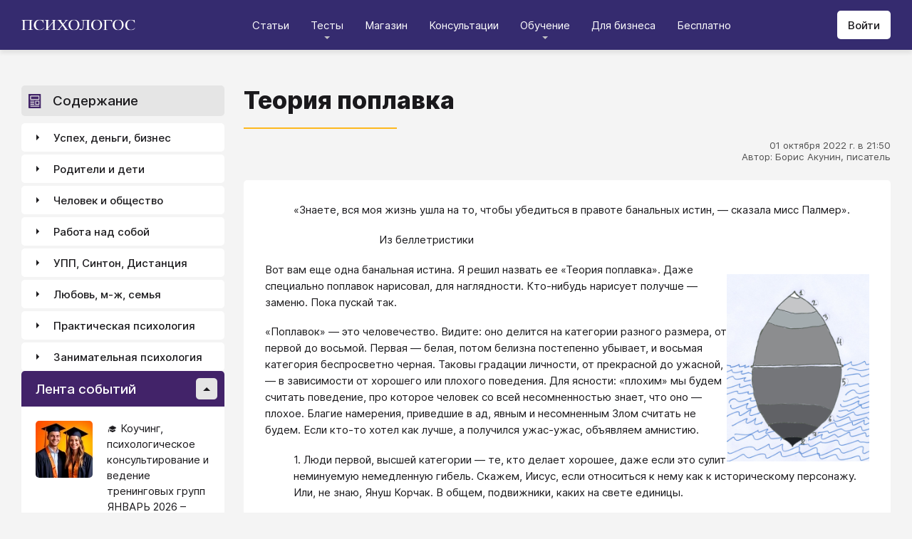

--- FILE ---
content_type: text/html; charset=utf-8
request_url: https://psychologos.ru/articles/view/teoriya-poplavka
body_size: 31777
content:
<!DOCTYPE html><html lang="ru"><head><meta charSet="utf-8" data-next-head=""/><meta name="viewport" content="width=device-width, initial-scale=1" data-next-head=""/><link rel="icon" href="/favicon.ico" data-next-head=""/><meta name="theme-color" content="#ffffff" data-next-head=""/><link rel="manifest" href="/site.webmanifest" data-next-head=""/><link rel="apple-touch-icon" sizes="180x180" href="/apple-touch-icon.png" data-next-head=""/><link rel="icon" type="image/png" sizes="32x32" href="/favicon-32x32.png" data-next-head=""/><link rel="icon" type="image/png" sizes="16x16" href="/favicon-16x16.png" data-next-head=""/><meta name="keywords" content="психология, саморазвитие, Дистанция, клуб, Козлов, статья, упражнение, вебинар, университет, Психологос" data-next-head=""/><title data-next-head="">Статья: Теория поплавка - Психологос</title><meta name="robots" content="index,follow" data-next-head=""/><meta name="description" content="«Поплавок» — это человечество. Видите: оно делится на категории разного размера, от первой до восьмой. Первая — белая, потом белизна постепенно убывает, и восьмая категория беспросветно черная. Таковы градации личности, от прекрасной до ужасной, — в зависимости от хорошего или плохого поведения. Для ясности: «плохим» мы будем считать поведение, про которое человек со всей несомненностью знает, что оно — плохое." data-next-head=""/><meta property="og:title" content="Статья: Теория поплавка - Психологос" data-next-head=""/><meta property="og:description" content="«Поплавок» — это человечество. Видите: оно делится на категории разного размера, от первой до восьмой. Первая — белая, потом белизна постепенно убывает, и восьмая категория беспросветно черная. Таковы градации личности, от прекрасной до ужасной, — в зависимости от хорошего или плохого поведения. Для ясности: «плохим» мы будем считать поведение, про которое человек со всей несомненностью знает, что оно — плохое." data-next-head=""/><meta property="og:url" content="https://psychologos.ru/articles/view/teoriya-poplavka" data-next-head=""/><meta property="og:type" content="website" data-next-head=""/><link rel="canonical" href="https://psychologos.ru/articles/view/teoriya-poplavka" data-next-head=""/><link data-next-font="size-adjust" rel="preconnect" href="/" crossorigin="anonymous"/><link rel="preload" href="/_next/static/css/5d450324ec0a6866.css" as="style"/><style data-next-head="">@import '/css/ckeditor-tabs.css'</style><script type="application/ld+json">{"@context":"https://schema.org","@type":"Article","headline":"Теория поплавка","datePublished":"2022-10-01T21:50:41.000000Z","dateModified":"2022-10-01T21:50:41.000000Z","description":"«Поплавок» — это человечество. Видите: оно делится на категории разного размера, от первой до восьмой. Первая — белая, потом белизна постепенно убывает, и восьмая категория беспросветно черная. Таковы градации личности, от прекрасной до ужасной, — в зависимости от хорошего или плохого поведения. Для ясности: «плохим» мы будем считать поведение, про которое человек со всей несомненностью знает, что оно — плохое.","isAccessibleForFree":true}</script><link rel="stylesheet" href="/_next/static/css/5d450324ec0a6866.css" data-n-g=""/><noscript data-n-css=""></noscript><script defer="" noModule="" src="/_next/static/chunks/polyfills-42372ed130431b0a.js"></script><script src="/_next/static/chunks/webpack-71db96f745ca39a7.js" defer=""></script><script src="/_next/static/chunks/framework-07fa42b0580f3467.js" defer=""></script><script src="/_next/static/chunks/main-b68f67e5078ad1e8.js" defer=""></script><script src="/_next/static/chunks/pages/_app-b2e1261aa0ecef23.js" defer=""></script><script src="/_next/static/chunks/615-7b96f8c385a23811.js" defer=""></script><script src="/_next/static/chunks/pages/articles/view/%5Bslug%5D-c40a7948abb608a7.js" defer=""></script><script src="/_next/static/nrRHMti2UWpfUeDvKA7lQ/_buildManifest.js" defer=""></script><script src="/_next/static/nrRHMti2UWpfUeDvKA7lQ/_ssgManifest.js" defer=""></script><style data-emotion="css "></style></head><body><script>window.APP_CONFIG = {API_URL: "https://api.psychologos.ru/api"};</script><link rel="preload" as="image" href="/images/logo.svg"/><link rel="preload" as="image" href="/images/Profile/avatar.svg"/><link rel="preload" as="image" href="/images/all.svg"/><link rel="preload" as="image" href="https://api.psychologos.ru/storage/image/czxHKED5nSqeDbcnQ7dm8YxkoXCrO4ym3EUiK7hN_80_80.webp"/><link rel="preload" as="image" href="https://api.psychologos.ru/storage/image/9bL34WQ04kY1pJoBIJ3r6puTaJCtJG6VkLcrU4nE_80_80.webp"/><link rel="preload" as="image" href="https://api.psychologos.ru/storage/image/KkJyxcWWD3XD6AD4p57dWL9L76Ze53rAmzBCxliq_80_80.webp"/><link rel="preload" as="image" href="/images/link-arrow.svg"/><link rel="preload" as="image" href="https://api.psychologos.ru/storage/image/4YoaQdG7zoTzkhG5f8swGizgS2taAVz7RWrKpSho.png"/><link rel="preload" as="image" href="/images/vk.svg"/><link rel="preload" as="image" href="/images/telegram3.svg"/><link rel="preload" as="image" href="/images/telegram.svg"/><link rel="preload" as="image" href="/images/email.svg"/><div id="__next"><style data-emotion="css kjppx0">.css-kjppx0{min-height:100vh;display:-webkit-box;display:-webkit-flex;display:-ms-flexbox;display:flex;-webkit-flex-direction:column;-ms-flex-direction:column;flex-direction:column;}@media (max-width: 1024px){.css-kjppx0{overflow:hidden;}}</style><div class="css-kjppx0"><style data-emotion="css-global 13bcu4r">html{box-sizing:border-box;font-size:15px;}*,*::before,*::after{box-sizing:inherit;}body{font-family:Inter,sans-serif;background:#F4F4F4;color:#1A191C;margin:0;padding:0;overflow-x:hidden;-webkit-font-smoothing:antialiased;-moz-osx-font-smoothing:grayscale;}a{color:#422369;}a:hover,a:focus{-webkit-text-decoration:none;text-decoration:none;}button,input,select,textarea{font-family:Inter,sans-serif;}</style><style data-emotion="css scpsdm">.css-scpsdm{position:fixed;left:0;top:0;width:100%;background:#ffffff;box-shadow:0px 5px 5px rgba(0, 0, 0, 0.07);z-index:100;background-color:#352B6F;}</style><header id="Header" class="css-scpsdm"><style data-emotion="css 124jo9f">.css-124jo9f{max-width:1500px;margin:0 auto;padding:0 30px;height:70px;padding-top:15px;padding-bottom:15px;margin:0 auto;display:-webkit-box;display:-webkit-flex;display:-ms-flexbox;display:flex;-webkit-align-items:center;-webkit-box-align:center;-ms-flex-align:center;align-items:center;-webkit-box-pack:justify;-webkit-justify-content:space-between;justify-content:space-between;}@media (max-width: 767px){.css-124jo9f{padding:0 15px;}}</style><div class="css-124jo9f"><style data-emotion="css ytumd6">.css-ytumd6{-webkit-text-decoration:none;text-decoration:none;}</style><a title="Главная страница Психологоса" class="css-ytumd6" href="/"><style data-emotion="css 1jj2nyj">.css-1jj2nyj{width:160px;margin-right:15px;}.css-1jj2nyj img{display:block;}@media (max-width: 1024px){.css-1jj2nyj{-webkit-order:1;-ms-flex-order:1;order:1;}}</style><div id="homeLink" class="css-1jj2nyj"><img src="/images/logo.svg" alt="Логотип Психологоса - сайта по психологии" width="160" height="16"/></div></a><style data-emotion="css 1t60o5s">.css-1t60o5s{margin:-15px 0;-webkit-align-self:stretch;-ms-flex-item-align:stretch;align-self:stretch;height:calc(100% + 30px);display:-webkit-box;display:-webkit-flex;display:-ms-flexbox;display:flex;-webkit-align-items:stretch;-webkit-box-align:stretch;-ms-flex-align:stretch;align-items:stretch;}@media (max-width: 1024px){.css-1t60o5s{-webkit-order:3;-ms-flex-order:3;order:3;-webkit-align-items:center;-webkit-box-align:center;-ms-flex-align:center;align-items:center;}}</style><div class="css-1t60o5s"><style data-emotion="css qa58r7">.css-qa58r7{display:-webkit-box;display:-webkit-flex;display:-ms-flexbox;display:flex;-webkit-align-items:stretch;-webkit-box-align:stretch;-ms-flex-align:stretch;align-items:stretch;}.css-qa58r7 a,.css-qa58r7 span{padding:0;-webkit-text-decoration:none;text-decoration:none;color:#1A191C;white-space:nowrap;display:block;}.css-qa58r7 span{color:#D2D2D2;cursor:pointer;}@media (max-width: 1024px){.css-qa58r7{position:fixed;top:70px;left:-100%;width:100%;height:100%;background:#fff;}.css-qa58r7 a,.css-qa58r7 span{white-space:normal;font-size:1.125rem;}}@media (max-width: 767px){.css-qa58r7>ul{height:calc(100vh - 150px);}}.css-qa58r7 a[class],.css-qa58r7 a[href]{color:#ffffff;position:relative;cursor:pointer;-webkit-transition:color .15s linear;transition:color .15s linear;}.css-qa58r7 a[class]:hover,.css-qa58r7 a[href]:hover{color:#FDB81F;}@media (max-width: 1024px){.css-qa58r7 a[class],.css-qa58r7 a[href]{color:#1A191C;}.css-qa58r7 a[class]:hover,.css-qa58r7 a[href]:hover{color:#883270;}}.css-qa58r7>ul>li>button{color:#ffffff!important;position:relative;cursor:pointer;}@media (max-width: 1024px){.css-qa58r7>ul>li>button{color:#1A191C!important;}}.css-qa58r7 li:hover>button::before,.css-qa58r7 li:focus-within>button::before{-webkit-filter:invert(87%) sepia(36%) saturate(3961%) hue-rotate(342deg) brightness(103%) contrast(98%);filter:invert(87%) sepia(36%) saturate(3961%) hue-rotate(342deg) brightness(103%) contrast(98%);}.css-qa58r7 ul li ul li a[class],.css-qa58r7 ul li ul li a[href]{color:#1A191C;padding:5px 20px;}.css-qa58r7 ul li ul li a[class]:hover,.css-qa58r7 ul li ul li a[href]:hover{color:#1A191C;}@media (max-width: 1024px){.css-qa58r7 ul li ul li a[class],.css-qa58r7 ul li ul li a[href]{padding:0;}}.css-qa58r7 ul li ul li span{padding:5px 20px;cursor:default;}@media (max-width: 1024px){.css-qa58r7 ul li ul li span{padding:0;}}</style><nav class="css-qa58r7"><style data-emotion="css bcxavq">.css-bcxavq{display:-webkit-box;display:-webkit-flex;display:-ms-flexbox;display:flex;-webkit-align-items:stretch;-webkit-box-align:stretch;-ms-flex-align:stretch;align-items:stretch;list-style:none;padding:0;margin:0;}@media (max-width: 1024px){.css-bcxavq{display:grid;grid-template-columns:repeat(4, 1fr);-webkit-align-items:flex-start;-webkit-box-align:flex-start;-ms-flex-align:flex-start;align-items:flex-start;margin-top:15px;width:100%;max-height:calc(100vh - 85px);overflow-y:auto;padding:0 15px 15px;-webkit-align-self:flex-start;-ms-flex-item-align:flex-start;align-self:flex-start;}}@media (max-width: 768px){.css-bcxavq{grid-template-columns:repeat(3, 1fr);}}@media (max-width: 670px){.css-bcxavq{grid-template-columns:repeat(2, 1fr);}}@media (max-width: 500px){.css-bcxavq{display:block;}}</style><ul class="css-bcxavq"><style data-emotion="css 1si6lj5">.css-1si6lj5{display:-webkit-box;display:-webkit-flex;display:-ms-flexbox;display:flex;-webkit-align-items:center;-webkit-box-align:center;-ms-flex-align:center;align-items:center;margin:0;padding:0 15px;position:relative;}.css-1si6lj5>a,.css-1si6lj5 button{background:none;border:0;margin:0;padding:0;font-family:Inter,sans-serif;font-size:1rem;color:#1A191C;position:relative;}.css-1si6lj5>a:not(:focus-visible),.css-1si6lj5 button:not(:focus-visible){outline:none;}.css-1si6lj5 button::before{content:"";display:block;width:8px;height:4px;background:url(/images/arrow.svg) no-repeat 0 0;-webkit-background-size:contain;background-size:contain;position:absolute;left:50%;bottom:-10px;-webkit-transform:translateX(-50%);-moz-transform:translateX(-50%);-ms-transform:translateX(-50%);transform:translateX(-50%);-webkit-filter:invert(90%) sepia(0%) saturate(70%) hue-rotate(154deg) brightness(96%) contrast(90%);filter:invert(90%) sepia(0%) saturate(70%) hue-rotate(154deg) brightness(96%) contrast(90%);-webkit-transition:filter .2s;transition:filter .2s;}.css-1si6lj5:hover ul,.css-1si6lj5:focus-within ul{display:block;}.css-1si6lj5:hover>button::before,.css-1si6lj5:focus-within>button::before{-webkit-filter:invert(13%) sepia(30%) saturate(4282%) hue-rotate(250deg) brightness(97%) contrast(93%);filter:invert(13%) sepia(30%) saturate(4282%) hue-rotate(250deg) brightness(97%) contrast(93%);}.css-1si6lj5.hidden{position:fixed;left:-200%;top:0;visibility:hidden;}@media (max-width: 1024px){.css-1si6lj5{display:block;margin-bottom:30px;}.css-1si6lj5>a,.css-1si6lj5 button{margin-top:0;font-weight:600;font-size:1.125rem;}.css-1si6lj5>a::before,.css-1si6lj5 button::before{display:none!important;}}@media (max-width: 767px){.css-1si6lj5{margin-bottom:10px;}}</style><li class="css-1si6lj5"><a class="css-0" href="/categories/view">Статьи</a></li><li class="css-1si6lj5"><button>Тесты</button><style data-emotion="css 1gu6pat">.css-1gu6pat{display:none;list-style:none;margin:0;background:#ffffff;position:absolute;left:-5px;min-width:calc(100% + 10px);top:100%;padding:7px 0;box-shadow:0px 5px 5px rgba(0, 0, 0, 0.07);}.css-1gu6pat li{margin:0 0 5px;padding:0;text-align:left;position:relative;}.css-1gu6pat li::before{content:"";display:block;position:absolute;left:0;top:0;width:0;height:100%;background:#883270;}.css-1gu6pat li:last-child{margin-bottom:0;}.css-1gu6pat li:hover::before,.css-1gu6pat li:focus-within::before{width:3px;}.css-1gu6pat a,.css-1gu6pat button,.css-1gu6pat span{padding:5px 20px;}@media (max-width: 1260px){.css-1gu6pat{left:-8px;min-width:calc(100% + 16px);}}@media (max-width: 1024px){.css-1gu6pat{display:block;position:static;box-shadow:none;}.css-1gu6pat li::before{display:none;}.css-1gu6pat a,.css-1gu6pat button,.css-1gu6pat span{padding:2px 10px;font-size:1.125rem;}}</style><ul class="css-1gu6pat"><li><a class="css-0" href="https://distant-nik.psychologos.ru/case-tests">Тесты</a></li><li><a class="css-0" href="https://distant-nik.psychologos.ru/rosen-tests">Розенцвейг Тесты</a></li></ul></li><li class="css-1si6lj5"><a href="https://distant-nik.psychologos.ru/online-market">Магазин</a></li><li class="css-1si6lj5"><a class="css-0" href="/#consultations">Консультации</a></li><li class="lastLi css-1si6lj5"><button>Обучение</button><ul class="css-1gu6pat"><li><a href="https://distant-nik.psychologos.ru">Программа &quot;Дистанция&quot;</a></li><li><a class="css-0" href="/#courses">Курсы</a></li><li><a rel="noreferrer" target="_blank" href="https://www.univer-pp.ru/programm">Университет практической психологии</a></li><li><a target="_blank" href="https://syntone.ru/events/?utm_source=site&amp;utm_campaing=,utm_source=site&amp;utm_campaing=&amp;utm_medium=home&amp;utm_medium=events#calendar-tr-block">Очные тренинги</a></li></ul></li><li class="css-1si6lj5"><a target="_blank" href="/courses/business.html">Для бизнеса</a></li><li class="css-1si6lj5"><a rel="noreferrer" target="_blank" href="http://nkozlov.ru/ilib">Бесплатно</a></li><style data-emotion="css 1akgvat 1mpunro">.css-1akgvat{display:-webkit-box;display:-webkit-flex;display:-ms-flexbox;display:flex;-webkit-align-items:center;-webkit-box-align:center;-ms-flex-align:center;align-items:center;margin:0;padding:0 15px;position:relative;}.css-1akgvat>a,.css-1akgvat button{background:none;border:0;margin:0;padding:0;font-family:Inter,sans-serif;font-size:1rem;color:#1A191C;position:relative;}.css-1akgvat>a:not(:focus-visible),.css-1akgvat button:not(:focus-visible){outline:none;}.css-1akgvat button::before{content:"";display:block;width:8px;height:4px;background:url(/images/arrow.svg) no-repeat 0 0;-webkit-background-size:contain;background-size:contain;position:absolute;left:50%;bottom:-10px;-webkit-transform:translateX(-50%);-moz-transform:translateX(-50%);-ms-transform:translateX(-50%);transform:translateX(-50%);-webkit-filter:invert(90%) sepia(0%) saturate(70%) hue-rotate(154deg) brightness(96%) contrast(90%);filter:invert(90%) sepia(0%) saturate(70%) hue-rotate(154deg) brightness(96%) contrast(90%);-webkit-transition:filter .2s;transition:filter .2s;}.css-1akgvat:hover ul,.css-1akgvat:focus-within ul{display:block;}.css-1akgvat:hover>button::before,.css-1akgvat:focus-within>button::before{-webkit-filter:invert(13%) sepia(30%) saturate(4282%) hue-rotate(250deg) brightness(97%) contrast(93%);filter:invert(13%) sepia(30%) saturate(4282%) hue-rotate(250deg) brightness(97%) contrast(93%);}.css-1akgvat.hidden{position:fixed;left:-200%;top:0;visibility:hidden;}@media (max-width: 1024px){.css-1akgvat{display:block;margin-bottom:30px;}.css-1akgvat>a,.css-1akgvat button{margin-top:0;font-weight:600;font-size:1.125rem;}.css-1akgvat>a::before,.css-1akgvat button::before{display:none!important;}}@media (max-width: 767px){.css-1akgvat{margin-bottom:10px;}}.css-1akgvat.hidden{position:fixed;left:-200%;top:0;visibility:hidden;}.css-1mpunro{display:none;list-style:none;margin:0;background:#ffffff;position:absolute;left:-5px;min-width:calc(100% + 10px);top:100%;padding:7px 0;box-shadow:0px 5px 5px rgba(0, 0, 0, 0.07);}.css-1mpunro li{margin:0 0 5px;padding:0;text-align:left;position:relative;}.css-1mpunro li::before{content:"";display:block;position:absolute;left:0;top:0;width:0;height:100%;background:#883270;}.css-1mpunro li:last-child{margin-bottom:0;}.css-1mpunro li:hover::before,.css-1mpunro li:focus-within::before{width:3px;}.css-1mpunro a,.css-1mpunro button,.css-1mpunro span{padding:5px 20px;}@media (max-width: 1260px){.css-1mpunro{left:-8px;min-width:calc(100% + 16px);}}@media (max-width: 1024px){.css-1mpunro{display:block;position:static;box-shadow:none;}.css-1mpunro li::before{display:none;}.css-1mpunro a,.css-1mpunro button,.css-1mpunro span{padding:2px 10px;font-size:1.125rem;}}.css-1mpunro button{display:block;width:100%;text-align:left;}.css-1mpunro button::before{left:auto;top:50%;right:0;-webkit-transform:translateY(-50%) rotate(-90deg);-moz-transform:translateY(-50%) rotate(-90deg);-ms-transform:translateY(-50%) rotate(-90deg);transform:translateY(-50%) rotate(-90deg);}.css-1mpunro button::after{content:"";display:block;position:absolute;left:0;top:0;right:-2px;height:100%;}.css-1mpunro .lastLi::before{display:none;}.css-1mpunro .lastLi button{padding:5px 20px;}.css-1mpunro .lastLi button::before{left:0;right:auto;-webkit-transform:translateY(-50%) rotate(90deg);-moz-transform:translateY(-50%) rotate(90deg);-ms-transform:translateY(-50%) rotate(90deg);transform:translateY(-50%) rotate(90deg);}.css-1mpunro .lastLi:hover ul,.css-1mpunro .lastLi:focus-within ul{left:auto;right:100%;}.css-1mpunro>li{padding:0;padding-right:10px;}.css-1mpunro>li:hover ul,.css-1mpunro>li:focus-within ul{display:block!important;}.css-1mpunro ul{display:none!important;left:100%;top:-7px;background:#F4F4F4;}</style><li class="css-1akgvat hidden" id="moreLink"><button>Все</button><ul class="css-1mpunro subUl" data-sub-ul="true"><li class="css-1si6lj5"><a class="css-0" href="/categories/view">Статьи</a></li><li class="css-1si6lj5"><button>Тесты</button><ul class="css-1gu6pat"><li><a class="css-0" href="https://distant-nik.psychologos.ru/case-tests">Тесты</a></li><li><a class="css-0" href="https://distant-nik.psychologos.ru/rosen-tests">Розенцвейг Тесты</a></li></ul></li><li class="css-1si6lj5"><a href="https://distant-nik.psychologos.ru/online-market">Магазин</a></li><li class="css-1si6lj5"><a class="css-0" href="/#consultations">Консультации</a></li><li class="lastLi css-1si6lj5"><button>Обучение</button><ul class="css-1gu6pat"><li><a href="https://distant-nik.psychologos.ru">Программа &quot;Дистанция&quot;</a></li><li><a class="css-0" href="/#courses">Курсы</a></li><li><a rel="noreferrer" target="_blank" href="https://www.univer-pp.ru/programm">Университет практической психологии</a></li><li><a target="_blank" href="https://syntone.ru/events/?utm_source=site&amp;utm_campaing=,utm_source=site&amp;utm_campaing=&amp;utm_medium=home&amp;utm_medium=events#calendar-tr-block">Очные тренинги</a></li></ul></li><li class="css-1si6lj5"><a target="_blank" href="/courses/business.html">Для бизнеса</a></li><li class="css-1si6lj5"><a rel="noreferrer" target="_blank" href="http://nkozlov.ru/ilib">Бесплатно</a></li></ul></li></ul></nav></div><style data-emotion="css 2tl9te">.css-2tl9te{display:-webkit-box;display:-webkit-flex;display:-ms-flexbox;display:flex;gap:15px;-webkit-align-items:center;-webkit-box-align:center;-ms-flex-align:center;align-items:center;}@media (max-width: 1024px){.css-2tl9te{-webkit-order:2;-ms-flex-order:2;order:2;margin-left:auto;}}</style><div id="actions" class="css-2tl9te"><style data-emotion="css 1o7oc4f">.css-1o7oc4f{display:-webkit-inline-box;display:-webkit-inline-flex;display:-ms-inline-flexbox;display:inline-flex;-webkit-align-items:center;-webkit-box-align:center;-ms-flex-align:center;align-items:center;-webkit-box-pack:center;-ms-flex-pack:center;-webkit-justify-content:center;justify-content:center;text-align:center;font-weight:500;font-family:Inter,sans-serif;color:#1A191C;line-height:normal;-webkit-text-decoration:none;text-decoration:none;border-radius:5px;opacity:1;cursor:pointer;-webkit-transition:all .2s;transition:all .2s;box-shadow:none;width:auto;color:#1A191C;background:#E5E5E5;font-size:1rem;min-height:40px;padding:10px 15px;border:0;background:#ffffff;-webkit-flex-shrink:0;-ms-flex-negative:0;flex-shrink:0;}.css-1o7oc4f:hover{background-color:#422369;border-color:#422369;color:#ffffff;-webkit-text-decoration:none!important;text-decoration:none!important;}.css-1o7oc4f:hover{background-color:#FDB81F;color:#1A191C;}@media (max-width: 1024px){.css-1o7oc4f{padding-left:15px;padding-right:15px;}}@media (max-width: 767px){.css-1o7oc4f{font-size:0.8125rem;padding:10px;height:32px;min-height:32px;line-height:1;}.css-1o7oc4f img{display:block;}.css-1o7oc4f span{display:none;}}</style><a class="css-1o7oc4f Button" href="https://distant-nik.psychologos.ru/login">Войти</a></div></div></header><style data-emotion="css 1hiovad">.css-1hiovad{-webkit-box-flex:1;-webkit-flex-grow:1;-ms-flex-positive:1;flex-grow:1;padding:70px 0 0;}</style><main class="css-1hiovad"><div class="css-0"><style data-emotion="css 0 1hpk8dz 11qeb4s">.css-1hpk8dz{display:grid;gap:27px;grid-template-columns:285px 1fr 285px;width:100%;padding:50px 0;}@media (max-width: 1440px){.css-1hpk8dz{grid-template-columns:285px 1fr;}}@media (max-width: 1024px){.css-1hpk8dz{grid-template-columns:1fr;padding:50px 0;}}@media (max-width: 767px){.css-1hpk8dz{padding:25px 0;}}.css-11qeb4s{display:-webkit-box;display:-webkit-flex;display:-ms-flexbox;display:flex;-webkit-flex-direction:column;-ms-flex-direction:column;flex-direction:column;min-width:1px;-webkit-box-flex:1;-webkit-flex-grow:1;-ms-flex-positive:1;flex-grow:1;grid-column:2;}@media (max-width: 1440px){.css-11qeb4s{grid-row:span 5;}}@media (max-width: 1024px){.css-11qeb4s{grid-column:1;grid-row:1;}}</style><style data-emotion="css oy70lk">.css-oy70lk{max-width:1500px;margin:0 auto;padding:0 30px;}@media (max-width: 767px){.css-oy70lk{padding:0 15px;}}</style><div class="css-oy70lk"><div class="css-0 ThreeColsMain"><div class="css-1hpk8dz ThreeColsGrid"><div class="css-11qeb4s ThreeColsContent"><style data-emotion="css x7ezzw">.css-x7ezzw{display:-webkit-box;display:-webkit-flex;display:-ms-flexbox;display:flex;-webkit-align-items:flex-start;-webkit-box-align:flex-start;-ms-flex-align:flex-start;align-items:flex-start;-webkit-box-pack:justify;-webkit-justify-content:space-between;justify-content:space-between;-webkit-box-flex-wrap:wrap;-webkit-flex-wrap:wrap;-ms-flex-wrap:wrap;flex-wrap:wrap;}</style><div class="css-x7ezzw"><style data-emotion="css 12rj517">.css-12rj517{padding:0 0 20px;position:relative;text-align:left;font-size:2.25rem;font-weight:800;margin-bottom:15px;}.css-12rj517>*{margin:0;font-size:inherit;font-weight:inherit;text-wrap:balance;}.css-12rj517::after{content:"";display:block;width:215px;height:2px;position:absolute;bottom:0;left:0;right:auto;-webkit-transform:none;-moz-transform:none;-ms-transform:none;transform:none;background:#FDB81F;}@media (max-width: 767px){.css-12rj517{font-size:1.375rem!important;padding-bottom:15px!important;}.css-12rj517::after{width:100px;}}</style><div class="css-12rj517"><h1>Теория поплавка</h1></div></div><style data-emotion="css 1dl8g9f">.css-1dl8g9f{display:-webkit-box;display:-webkit-flex;display:-ms-flexbox;display:flex;-webkit-align-items:center;-webkit-box-align:center;-ms-flex-align:center;align-items:center;-webkit-box-pack:justify;-webkit-justify-content:space-between;justify-content:space-between;-webkit-box-flex-wrap:wrap;-webkit-flex-wrap:wrap;-ms-flex-wrap:wrap;flex-wrap:wrap;margin-bottom:10px;font-size:0.875rem;color:#505050;gap:15px;}@media (max-width: 767px){.css-1dl8g9f{-webkit-flex-direction:column;-ms-flex-direction:column;flex-direction:column;-webkit-align-items:flex-start;-webkit-box-align:flex-start;-ms-flex-align:flex-start;align-items:flex-start;}}</style><div class="css-1dl8g9f"><style data-emotion="css 1t6czwc">.css-1t6czwc{display:-webkit-box;display:-webkit-flex;display:-ms-flexbox;display:flex;-webkit-flex-direction:column;-ms-flex-direction:column;flex-direction:column;-webkit-align-items:flex-end;-webkit-box-align:flex-end;-ms-flex-align:flex-end;align-items:flex-end;gap:5px;-webkit-box-flex:1;-webkit-flex-grow:1;-ms-flex-positive:1;flex-grow:1;}@media (max-width: 767px){.css-1t6czwc{-webkit-align-items:flex-start;-webkit-box-align:flex-start;-ms-flex-align:flex-start;align-items:flex-start;}}</style><div class="css-1t6czwc"><div class="css-0">01 октября 2022 г. в 21:50</div><style data-emotion="css 6fcltf">.css-6fcltf p{margin:0;}</style><div class="css-6fcltf"><p>Автор: Борис Акунин, писатель</p></div></div></div><style data-emotion="css 1ups7lk">.css-1ups7lk{margin-top:15px;background:#ffffff;border-radius:5px;padding:30px 30px 10px;}@media (max-width: 767px){.css-1ups7lk{padding:15px 15px 10px;}}</style><div class="css-1ups7lk"><style data-emotion="css 6274i3">.css-6274i3{overflow:hidden;overflow-x:auto;font-family:Inter,sans-serif;font-size:1rem;}.css-6274i3::after{content:"";display:block;clear:both;}.css-6274i3 h1,.css-6274i3 h2,.css-6274i3 h3,.css-6274i3 h4,.css-6274i3 h5,.css-6274i3 h6{overflow-wrap:break-word;word-wrap:break-word;-webkit-hyphens:auto;-moz-hyphens:auto;-ms-hyphens:auto;hyphens:auto;}.css-6274i3 h1{font-size:2em;font-weight:800;}.css-6274i3 h2{margin-top:1.25em;}.css-6274i3 h3{margin-top:1.35em;}.css-6274i3 h4{margin-top:1.6em;margin-bottom:1.25em;}.css-6274i3 h5{margin-top:2.1em;margin-bottom:1.25em;}.css-6274i3 h6{margin-top:2.6em;margin-bottom:1.25em;}.css-6274i3 p{margin-top:1.25em;margin-bottom:1.25em;line-height:1.556em;overflow-wrap:break-word;word-wrap:break-word;-webkit-hyphens:auto;-moz-hyphens:auto;-ms-hyphens:auto;hyphens:auto;}.css-6274i3 p>img{margin:1.25em auto;}.css-6274i3 .embed-box{width:100%;max-width:100%;min-width:100%;margin:1.25em auto;display:block;}.css-6274i3 iframe{width:100%;max-width:100%;min-width:100%;border:0;height:432px!important;position:static!important;margin:1.25em auto;display:block;}@media (max-width: 767px){.css-6274i3 iframe{height:180px!important;}}@supports (aspect-ratio: 16/9){.css-6274i3 iframe{aspect-ratio:16/9;height:auto!important;}}.css-6274i3 table{border-collapse:collapse;border:1px solid #E5E5E5;}.css-6274i3 table caption{font-weight:500;text-align:left;margin-bottom:5px;padding:0 13px;}.css-6274i3 table td,.css-6274i3 table th{border:solid #E5E5E5;border-width:1px 1px 0 0;padding:5px 12px;line-height:1.556em;}.css-6274i3 table td:last-child,.css-6274i3 table th:last-child{border-right-width:0;}.css-6274i3 .table-responsive{margin:1.25em 0;display:block;width:100%;overflow-x:auto;-webkit-overflow-scrolling:touch;}.css-6274i3 img{margin:1.25em 0;display:block;max-width:100%;}@media (max-width: 768px){.css-6274i3 img{height:auto;}}.css-6274i3>img[align=right]{margin-top:5px;margin-bottom:10px;margin-left:10px;}.css-6274i3>img[align=left]{margin-top:5px;margin-bottom:10px;margin-right:10px;}.css-6274i3 div[data-align="right-float"]{clear:right;}.css-6274i3 div[data-align="left-float"]{clear:left;}.css-6274i3 hr{margin-top:.5em;margin-bottom:.5em;border:solid #E5E5E5;border-width:1px 0 0;}.css-6274i3>*{margin-top:0!important;}.css-6274i3>*~*{margin-top:1.25em!important;}.css-6274i3>*:last-child{margin-bottom:0!important;}.css-6274i3 .mediaFile__wrapper+*{margin-top:0!important;}.css-6274i3 .mediaFile__wrapper:first-of-type{margin-top:5px!important;}.css-6274i3 ul li,.css-6274i3 ol li{margin:.5em 0;line-height:1.556em;overflow-wrap:break-word;word-wrap:break-word;-webkit-hyphens:auto;-moz-hyphens:auto;-ms-hyphens:auto;hyphens:auto;}.css-6274i3 cite{display:block;background:#F4F4F4;padding:20px 30px;font-style:italic;line-height:1.556em;border-radius:5px;overflow-wrap:break-word;word-wrap:break-word;-webkit-hyphens:auto;-moz-hyphens:auto;-ms-hyphens:auto;hyphens:auto;}.css-6274i3 blockquote{display:block;position:relative;margin-left:30px;margin-right:0;padding:20px 30px;line-height:1.556em;background:#F4F4F4;border-left:2px solid #E5E5E5;overflow-wrap:break-word;word-wrap:break-word;-webkit-hyphens:auto;-moz-hyphens:auto;-ms-hyphens:auto;hyphens:auto;}.css-6274i3 blockquote::before{content:"“";display:block;position:absolute;font-family:serif;font-weight:bold;font-size:1.8em;left:-26px;top:7px;}.css-6274i3 code,.css-6274i3 pre{margin:1.25em 0;display:block;background:#F4F4F4;padding:20px 30px;border-radius:5px;overflow-wrap:break-word;word-wrap:break-word;white-space:normal;max-width:100%;}.css-6274i3 .mediaFile__content>div iframe{position:absolute!important;height:100%!important;margin:0!important;}@media (max-width: 767px){.css-6274i3{font-size:0.875rem;}.css-6274i3 code,.css-6274i3 pre,.css-6274i3 blockquote,.css-6274i3 cite{padding:10px 15px;}.css-6274i3 [data-width],.css-6274i3 .mediaFile__wrapper{max-width:100%!important;display:block!important;float:none!important;}}.css-6274i3 [data-width=""] video,.css-6274i3 [data-width=""] img{width:100%;}.css-6274i3 .banner-widget{width:100%;}.css-6274i3 .banner-widget img{display:block;max-width:100%;height:auto;object-fit:contain;}@media (max-width: 767px){.css-6274i3{font-size:0.875rem;}}</style><div class="css-6274i3"><p style="margin-left: 40px; "> «Знаете, вся моя жизнь ушла на то, чтобы убедиться в правоте банальных истин, — сказала мисс Палмер». </p>
<p style="margin-left: 160px; "> Из беллетристики </p>
<p></p><div
	data-media="true"
	data-preview=""
	data-url="https://api.psychologos.ru/storage/image/HGQLyJhx6Y_1358326142.jpg"
	data-align="right-float"
	data-height=""
	data-width="200"
	data-width-unit="px"
	data-name=""
	data-description=""
	data-gap="0"
	style="box-sizing: border-box;overflow: hidden;cursor: pointer;width: 100%;float:right; margin: 0px 0 0px 0px;max-width: 200px;"
>
	<div class="mediaFile__content">
	<img alt="" src="https://api.psychologos.ru/storage/image/HGQLyJhx6Y_1358326142.jpg" style="width:100%;max-width:200px;margin:0;cursor: pointer;"/>
	</div>
</div>

<p></p>
<p>Вот вам еще одна банальная истина. Я решил назвать ее «Теория поплавка». Даже специально поплавок нарисовал, для наглядности. Кто-нибудь нарисует получше — заменю. Пока пускай так. </p>
<p>«Поплавок» — это человечество. Видите: оно делится на категории разного размера, от первой до восьмой. Первая — белая, потом белизна постепенно убывает, и восьмая категория беспросветно черная. Таковы градации личности, от прекрасной до ужасной, — в зависимости от хорошего или плохого поведения. Для ясности: «плохим» мы будем считать поведение, про которое человек со всей несомненностью знает, что оно — плохое. Благие намерения, приведшие в ад, явным и несомненным Злом считать не будем. Если кто-то хотел как лучше, а получился ужас-ужас, объявляем амнистию. </p>
<p style="margin-left: 40px; ">1. Люди первой, высшей категории — те, кто делает хорошее, даже если это сулит неминуемую немедленную гибель. Скажем, Иисус, если относиться к нему как к историческому персонажу. Или, не знаю, Януш Корчак. В общем, подвижники, каких на свете единицы. </p>
<p style="margin-left: 40px; ">2. Затем следуют те, кто делает хорошее, даже если это грозит им тюрьмой и сумой. Например, лучшие из декабристов и народовольцев, или шестеро диссидентов, вышедшие в 68-ом на Красную площадь. Таких людей несколько больше, но все равно мало. </p>
<p style="margin-left: 40px; ">3. Третья группа многочисленней: люди, которые делают хорошее, даже если это создает им неудобства или подвергает их благополучие некоторому риску. </p>
<p style="margin-left: 40px; ">4. Совсем большая категория — четвертая. В ней люди, которые охотно делают хорошее — но при условии, что это совершенно безопасно и не слишком обременительно. </p>
<p style="margin-left: 40px; ">5. Пятая страта по размеру не уступает четвертой. Сюда относятся люди, которые делают хорошее, только если это выгодно. </p>
<p style="margin-left: 40px; ">6. Далее идут люди, которые спокойно делают плохое, если это сулит дивиденды. (Видимо, таковы большинство депутатов нашей Госдумы). </p>
<p style="margin-left: 40px; ">7. Еще ниже — те, кто делает плохое совершенно бескорыстно, для собственного удовольствия, но лишь в том случае, если это не чревато карой. (Урия Гип, Старуха Шапокляк... Хотел опять назвать некоторых современников, но ладно уж, не буду — не про то пост). </p>
<p style="margin-left: 40px; ">8. Наконец, самая скверная и опасная разновидность, по счастью, редкая: выродки, которые делают плохое, даже если при этом сильно рискуют. (Это злокачественные социопаты — Джек Потрошитель, Чикатило, Ганнибал Лектер). </p>
<p>Обратите внимание на то, что линия «воды» проходит между четвертой и пятой категориями. Это граница, отделяющая людей, целиком или по преимуществу хороших, от людей, целиком или по преимуществу плохих. Именно к 4-й и 5-й категориям («ни рыба, ни мясо», но одни все-таки скорее «рыба», а другие все-таки скорее «мясо») относится подавляющее большинство жителей планеты. </p>
<p>Тут важно знать еще вот что. Состав «воды» (социально-политическая и нравственная среда) в разные времена и в разных обществах неодинаков. В гнусные периоды истории «вода» затягивает поплавок вглубь, и тогда его полоски опускаются. Чем хуже времена — тем ниже. (Рыболовы и знатоки физики, не занудствуйте. Мой поплавок — фигуральный). </p>
<p>При этом вторая группа распадается на севших и на замолчавших, третья группа дрожит, четвертая клянчит, пятая стучит, шестая сторожит, седьмая пытает, восьмая правит бал. Все люди становятся хуже, чем их сотворила природа — кроме, разумеется, первой категории, которая без своего креста не останется. От всего «поплавка» только одно это крошечное белое навершие и торчит, оно-то никогда под водой не скроется. </p>
<p>Но бывает, слава богу, и наоборот. Когда состав «воды» улучшается, «поплавок» идет кверху. Если в обществе приличное поведение поощряется, вся пятая категория делается такой славной, что любо-дорого посмотреть. Шестой категории пакостить невыгодно, седьмая — боится. Ну а за восьмой охотится полиция (та, что «служит и защищает», а не «ворует и крышует»). </p>
<p>Степень здоровья того или иного общества определяется очень простым показателем: поведением четвертой и пятой групп. Если делать хорошо в данной стране безопасно, страна уже не больна. А если еще и — ух ты! — выгодно, значит, у страны отменное общественное здоровье. Именно в такой России и хотелось бы жить. </p>
<p>Теперь, если позволите, маленький тест (в том числе и на честность перед самими собой): </p>
<p>(Первую и восьмую опускаю, потому что подвижники постесняются, а людоеды поопасаются) </p>
<p>К какой из вышеназванных категорий вы себя относите? (вопрос от Бориса Акунина) </p></div><style data-emotion="css 15leyb1">.css-15leyb1{min-height:50px;display:-webkit-box;display:-webkit-flex;display:-ms-flexbox;display:flex;-webkit-align-items:center;-webkit-box-align:center;-ms-flex-align:center;align-items:center;-webkit-box-pack:justify;-webkit-justify-content:space-between;justify-content:space-between;margin-top:20px;border-top:1px solid #E5E5E5;}@media (max-width: 767px){.css-15leyb1{-webkit-flex-direction:column-reverse;-ms-flex-direction:column-reverse;flex-direction:column-reverse;-webkit-align-items:flex-start;-webkit-box-align:flex-start;-ms-flex-align:flex-start;align-items:flex-start;}}</style><div class="css-15leyb1"><style data-emotion="css 1dtnjt5">.css-1dtnjt5{display:-webkit-box;display:-webkit-flex;display:-ms-flexbox;display:flex;-webkit-align-items:center;-webkit-box-align:center;-ms-flex-align:center;align-items:center;-webkit-box-flex-wrap:wrap;-webkit-flex-wrap:wrap;-ms-flex-wrap:wrap;flex-wrap:wrap;}</style><div class="css-1dtnjt5"></div><style data-emotion="css 15ei83i">.css-15ei83i{display:-webkit-box;display:-webkit-flex;display:-ms-flexbox;display:flex;-webkit-align-items:center;-webkit-box-align:center;-ms-flex-align:center;align-items:center;-webkit-box-pack:end;-ms-flex-pack:end;-webkit-justify-content:flex-end;justify-content:flex-end;-webkit-box-flex-wrap:wrap;-webkit-flex-wrap:wrap;-ms-flex-wrap:wrap;flex-wrap:wrap;}@media (max-width: 767px){.css-15ei83i{-webkit-box-pack:start;-ms-flex-pack:start;-webkit-justify-content:flex-start;justify-content:flex-start;}}</style><div class="css-15ei83i"><style data-emotion="css 118oqov">.css-118oqov{display:-webkit-box;display:-webkit-flex;display:-ms-flexbox;display:flex;-webkit-align-items:center;-webkit-box-align:center;-ms-flex-align:center;align-items:center;-webkit-box-pack:end;-ms-flex-pack:end;-webkit-justify-content:flex-end;justify-content:flex-end;-webkit-box-flex-wrap:wrap;-webkit-flex-wrap:wrap;-ms-flex-wrap:wrap;flex-wrap:wrap;list-style:none;margin:10px 0 0;padding:0;}@media (max-width: 767px){.css-118oqov{-webkit-box-pack:start;-ms-flex-pack:start;-webkit-justify-content:flex-start;justify-content:flex-start;}}</style><ul class="css-118oqov"><style data-emotion="css rt0uhb">.css-rt0uhb{padding-left:19px;position:relative;font-size:0.875rem;}.css-rt0uhb::before{content:"•";position:absolute;left:7px;top:50%;-webkit-transform:translateY(-50%);-moz-transform:translateY(-50%);-ms-transform:translateY(-50%);transform:translateY(-50%);}.css-rt0uhb:first-of-type{padding-left:0;}.css-rt0uhb:first-of-type::before{display:none;}@media (max-width: 767px){.css-rt0uhb{padding-left:0;padding-right:19px;}.css-rt0uhb::before{display:none;}.css-rt0uhb::after{content:"•";position:absolute;right:7px;top:50%;-webkit-transform:translateY(-50%);-moz-transform:translateY(-50%);-ms-transform:translateY(-50%);transform:translateY(-50%);}.css-rt0uhb:last-of-type{padding-right:0;}.css-rt0uhb:last-of-type::after{display:none;}}</style><li class="css-rt0uhb"><a href="/categories/view/dobro">Добро</a></li><li class="css-rt0uhb"><a href="/categories/view/avtor_boris_akunin">Автор Борис Акунин</a></li></ul></div></div></div><style data-emotion="css 1ekjds0">.css-1ekjds0{position:relative;background-color:#ffffff;border-radius:5px;padding:30px;margin-top:10px;}@media (max-width: 767px){.css-1ekjds0{padding:15px;}}</style><section class="css-1ekjds0"><style data-emotion="css abkwm3">.css-abkwm3{margin:0 0 7px 0;font-size:1.125rem;}</style><h2 class="css-abkwm3">Комментарии<!-- --> (<style data-emotion="css 1xx622v">.css-1xx622v{color:#D2D2D2;}</style><span class="css-1xx622v">1</span>):</h2><style data-emotion="css io6jtx">.css-io6jtx{margin-top:32px;display:grid;grid-gap:22px;}</style><div class="css-io6jtx"><style data-emotion="css 1wz8ywt">.css-1wz8ywt{min-width:1px;}</style><div class="css-1wz8ywt"><style data-emotion="css 3mrjpw">.css-3mrjpw{display:-webkit-box;display:-webkit-flex;display:-ms-flexbox;display:flex;-webkit-align-items:center;-webkit-box-align:center;-ms-flex-align:center;align-items:center;margin-bottom:5px;}</style><div class="css-3mrjpw"><style data-emotion="css 17sbj6n">.css-17sbj6n{position:relative;margin-right:10px;}</style><div class="css-17sbj6n"><style data-emotion="css 5yfdwe">.css-5yfdwe{width:30px;height:30px;border-radius:50%;overflow:hidden;position:relative;-webkit-flex-shrink:0;-ms-flex-negative:0;flex-shrink:0;background:#F4F4F4;}.css-5yfdwe img{display:block;position:absolute;left:-2px;top:-2px;bottom:-2px;right:-2px;width:calc(100% + 4px);height:calc(100% + 4px);object-fit:cover;}</style><div class="css-5yfdwe"><img alt="" src="/images/Profile/avatar.svg"/></div></div><style data-emotion="css 1hh3yg6">.css-1hh3yg6{font-size:1rem;font-weight:bold;}</style><div class="css-1hh3yg6">Павел<style data-emotion="css 5j1hfi">.css-5j1hfi{font-size:0.875rem;color:#808080;font-weight:400;margin-right:10px;}.css-5j1hfi:last-child{margin-right:0;}</style><span class="css-5j1hfi">, <!-- -->02 февраля 2016 г. в 17:57</span></div></div><style data-emotion="css 1s73wic">.css-1s73wic{overflow-wrap:break-word;word-wrap:break-word;-webkit-hyphens:auto;-moz-hyphens:auto;-ms-hyphens:auto;hyphens:auto;white-space:pre-wrap;}.css-1s73wic p{margin:0;}.css-1s73wic p+p{margin-top:-1em;}</style><div class="css-1s73wic"><div>Четвертая, стремлюсь к третьей.</div></div><style data-emotion="css qworqx">.css-qworqx{display:-webkit-box;display:-webkit-flex;display:-ms-flexbox;display:flex;-webkit-align-items:center;-webkit-box-align:center;-ms-flex-align:center;align-items:center;margin-top:12px;-webkit-box-flex-wrap:wrap;-webkit-flex-wrap:wrap;-ms-flex-wrap:wrap;flex-wrap:wrap;gap:10px 15px;}</style><div class="css-qworqx"><style data-emotion="css cs89pn">.css-cs89pn{display:inline-grid;gap:18px;grid-auto-flow:column;}</style><div class="css-cs89pn"><style data-emotion="css aalg86">.css-aalg86{border:none;background-color:transparent;padding:0;-webkit-text-decoration:underline;text-decoration:underline;color:#808080;line-height:24px;display:inline-block;cursor:pointer;}</style><button class="css-aalg86">Ответить</button></div></div></div></div></section><style data-emotion="css 18s1zv5">.css-18s1zv5{border:solid #E5E5E5;border-width:1px 0;margin:40px 0 20px;padding:30px 0 20px;}</style><div class="css-18s1zv5"><style data-emotion="css 1b6ka8i">.css-1b6ka8i{font-size:1.5rem;font-weight:600;margin:0 0 20px;}</style><h2 class="css-1b6ka8i">Материалы по теме:</h2><div class="css-1u8qly9"><style data-emotion="css 189ip23">.css-189ip23{display:-webkit-box;display:-webkit-flex;display:-ms-flexbox;display:flex;-webkit-align-items:stretch;-webkit-box-align:stretch;-ms-flex-align:stretch;align-items:stretch;-webkit-box-flex-wrap:wrap;-webkit-flex-wrap:wrap;-ms-flex-wrap:wrap;flex-wrap:wrap;margin:0 -4px;}@media (max-width: 767px){.css-189ip23{margin:0;}}</style><div class="css-189ip23"><style data-emotion="css g4pcvp">.css-g4pcvp{--content-card-title-underline:none;display:-webkit-box;display:-webkit-flex;display:-ms-flexbox;display:flex;-webkit-flex-direction:column;-ms-flex-direction:column;flex-direction:column;position:relative;-webkit-align-items:stretch;-webkit-box-align:stretch;-ms-flex-align:stretch;align-items:stretch;background:#ffffff;-webkit-text-decoration:none;text-decoration:none;color:#1A191C;margin:0 0 4px 4px;width:calc(100% / 3 - 4px);}.css-g4pcvp:hover{--content-card-title-underline:underline;}@media (max-width: 1260px){.css-g4pcvp{width:calc(100% / 3 - 4px);}}@media (max-width: 767px){.css-g4pcvp{width:calc(100% / 1);}}</style><a class="css-g4pcvp" href="/articles/view/dobro"><style data-emotion="css 9ektq3">.css-9ektq3{display:-webkit-box;display:-webkit-flex;display:-ms-flexbox;display:flex;-webkit-flex-direction:column;-ms-flex-direction:column;flex-direction:column;width:100%;padding:20px 15px 15px;z-index:1;-webkit-box-flex:1;-webkit-flex-grow:1;-ms-flex-positive:1;flex-grow:1;}</style><div class="css-9ektq3"><style data-emotion="css a5dmgy">.css-a5dmgy{margin-bottom:10px;font-size:0.875rem;color:#505050;}</style><div class="css-a5dmgy">01 янв. 2004 г.</div><style data-emotion="css 15v5v2f">.css-15v5v2f{margin-bottom:10px;font-weight:bold;font-size:1.25rem;word-wrap:break-word;-webkit-text-decoration:var(--content-card-title-underline);text-decoration:var(--content-card-title-underline);display:-webkit-box;line-clamp:3px;-webkit-line-clamp:3;-webkit-box-orient:vertical;max-height:75px;overflow:hidden;line-height:25px;text-overflow:ellipsis;}</style><div class="css-15v5v2f">Добро</div><style data-emotion="css 19ve8ve">.css-19ve8ve{word-wrap:break-word;display:-webkit-box;line-clamp:3px;-webkit-line-clamp:3;-webkit-box-orient:vertical;max-height:66px;overflow:hidden;line-height:22px;text-overflow:ellipsis;}</style><div class="css-19ve8ve">С точки зрения высшей нравственности добро должно делаться полностью бескорыстно, однако с педагогической точки зрения лучше, если дети видят: добрая жизнь вознаграждается, не добрая — наказывается. </div></div></a><a class="css-g4pcvp" href="/articles/view/vera-v-dobroe-nachalo"><div class="css-9ektq3"><div class="css-a5dmgy">01 окт. 2022 г.</div><div class="css-15v5v2f">Вера в доброе начало</div><div class="css-19ve8ve">Вера в доброе начало в человеке — один из составных моментов представления о позитивном ядре личности. Часть философии оптимизма со всеми его особенностями.</div></div></a></div></div></div></div><style data-emotion="css 6su6fj 1rk8gnr hjojga">.css-6su6fj{-webkit-flex-shrink:0;-ms-flex-negative:0;flex-shrink:0;}.css-1rk8gnr{grid-column:1;grid-row:1;}@media (max-width: 1024px){.css-1rk8gnr{grid-row:2;}}.css-hjojga{-webkit-flex-shrink:0;-ms-flex-negative:0;flex-shrink:0;grid-column:1;grid-row:1;}@media (max-width: 1024px){.css-hjojga{grid-row:2;}}</style><aside class="ThreeColsAside css-hjojga"><style data-emotion="css 1cwkjen">.css-1cwkjen{display:-webkit-box;display:-webkit-flex;display:-ms-flexbox;display:flex;-webkit-flex-direction:column;-ms-flex-direction:column;flex-direction:column;gap:10px;position:-webkit-sticky;position:sticky;top:88px;z-index:1;}</style><div class="css-1cwkjen"><div class="css-1u8qly9"><style data-emotion="css 12d3954">.css-12d3954{display:-webkit-inline-box;display:-webkit-inline-flex;display:-ms-inline-flexbox;display:inline-flex;-webkit-align-items:center;-webkit-box-align:center;-ms-flex-align:center;align-items:center;-webkit-box-pack:center;-ms-flex-pack:center;-webkit-justify-content:center;justify-content:center;text-align:center;font-weight:500;font-family:Inter,sans-serif;color:#1A191C;line-height:normal;-webkit-text-decoration:none;text-decoration:none;border-radius:5px;opacity:1;cursor:pointer;-webkit-transition:all .2s;transition:all .2s;box-shadow:none;width:auto;color:#1A191C;background:#E5E5E5;font-size:1.25rem;padding:13px 25px;border:0;width:100%;display:-webkit-box;display:-webkit-flex;display:-ms-flexbox;display:flex;-webkit-align-items:center;-webkit-box-align:center;-ms-flex-align:center;align-items:center;-webkit-box-pack:start;-ms-flex-pack:start;-webkit-justify-content:flex-start;justify-content:flex-start;padding:10px;margin-bottom:10px;opacity:1;}.css-12d3954:hover{background-color:#422369;border-color:#422369;color:#ffffff;-webkit-text-decoration:none!important;text-decoration:none!important;}@media (max-width: 767px){.css-12d3954{font-size:1rem;padding:10px 20px;}}.css-12d3954:hover>img{-webkit-filter:invert(1);filter:invert(1);}.css-12d3954:last-child{margin-bottom:0;}</style><a class="css-12d3954 Button" href="/categories/view"><style data-emotion="css 16g30il">.css-16g30il{display:block;width:20px;height:20px;margin-right:14px;-webkit-filter:invert(13%) sepia(30%) saturate(4282%) hue-rotate(250deg) brightness(97%) contrast(93%);filter:invert(13%) sepia(30%) saturate(4282%) hue-rotate(250deg) brightness(97%) contrast(93%);-webkit-transition:filter .2s;transition:filter .2s;}</style><img src="/images/all.svg" alt="" class="css-16g30il"/>Содержание</a><style data-emotion="css 1iruc8t">.css-1iruc8t{list-style:none;margin:0;padding:0;}</style><ul class="css-1iruc8t"><style data-emotion="css 1d6506k">.css-1d6506k{margin:0 0 4px;}.css-1d6506k:last-child{margin-bottom:0;}</style><li class="css-1d6506k"><style data-emotion="css 1h5rgl5">.css-1h5rgl5{display:-webkit-inline-box;display:-webkit-inline-flex;display:-ms-inline-flexbox;display:inline-flex;-webkit-align-items:center;-webkit-box-align:center;-ms-flex-align:center;align-items:center;-webkit-box-pack:center;-ms-flex-pack:center;-webkit-justify-content:center;justify-content:center;text-align:center;font-weight:500;font-family:Inter,sans-serif;color:#1A191C;line-height:normal;-webkit-text-decoration:none;text-decoration:none;border-radius:5px;opacity:1;cursor:pointer;-webkit-transition:all .2s;transition:all .2s;box-shadow:none;width:auto;color:#1A191C;background:#E5E5E5;font-size:1rem;min-height:40px;padding:10px 15px;border:0;width:100%;position:relative;padding:10px 10px 10px 45px;text-align:left;-webkit-box-pack:start;-ms-flex-pack:start;-webkit-justify-content:flex-start;justify-content:flex-start;background:#ffffff;}.css-1h5rgl5:hover{background-color:#422369;border-color:#422369;color:#ffffff;-webkit-text-decoration:none!important;text-decoration:none!important;}.css-1h5rgl5::before{content:"";display:block;width:8px;height:4px;position:absolute;left:19px;top:50%;-webkit-transform:translateY(-50%) rotate(-90deg);-moz-transform:translateY(-50%) rotate(-90deg);-ms-transform:translateY(-50%) rotate(-90deg);transform:translateY(-50%) rotate(-90deg);background:url(/images/arrow.svg) no-repeat 0 0;-webkit-background-size:contain;background-size:contain;}.css-1h5rgl5:hover::before{-webkit-filter:invert(1);filter:invert(1);}</style><a class="css-1h5rgl5 Button" href="/categories/view/6-uspex-dengi-biznes">Успех, деньги, бизнес</a></li><li class="css-1d6506k"><a class="css-1h5rgl5 Button" href="/categories/view/5-roditeli-deti-vospitanie">Родители и дети</a></li><li class="css-1d6506k"><a class="css-1h5rgl5 Button" href="/categories/view/zhiznzpt_deyatelnost">Человек и общество</a></li><li class="css-1d6506k"><a class="css-1h5rgl5 Button" href="/categories/view/rabota-nad-soboj">Работа над собой</a></li><li class="css-1d6506k"><a class="css-1h5rgl5 Button" href="/categories/view/9-upp-sinton-distanciia">УПП, Синтон, Дистанция</a></li><li class="css-1d6506k"><a class="css-1h5rgl5 Button" href="/categories/view/4-liubov-m-z-semia">Любовь, м-ж, семья</a></li><li class="css-1d6506k"><a class="css-1h5rgl5 Button" href="/categories/view/prakticheskaya_psihologiya">Практическая психология</a></li><li class="css-1d6506k"><a class="css-1h5rgl5 Button" href="/categories/view/zanimatelnaia-psixologiia">Занимательная психология</a></li></ul></div><style data-emotion="css 1c924kh">.css-1c924kh{display:-webkit-box;display:-webkit-flex;display:-ms-flexbox;display:flex;-webkit-flex-direction:column;-ms-flex-direction:column;flex-direction:column;}</style><div class="css-1c924kh"><style data-emotion="css rgxdjq">.css-rgxdjq{display:-webkit-inline-box;display:-webkit-inline-flex;display:-ms-inline-flexbox;display:inline-flex;-webkit-align-items:center;-webkit-box-align:center;-ms-flex-align:center;align-items:center;-webkit-box-pack:center;-ms-flex-pack:center;-webkit-justify-content:center;justify-content:center;text-align:center;font-weight:500;font-family:Inter,sans-serif;color:#1A191C;line-height:normal;-webkit-text-decoration:none;text-decoration:none;border-radius:5px;opacity:1;cursor:pointer;-webkit-transition:all .2s;transition:all .2s;box-shadow:none;width:auto;color:#1A191C;background:#E5E5E5;font-size:1.25rem;padding:13px 25px;border:0;background-color:#422369;border-color:#422369;color:#ffffff;width:100%;display:-webkit-box;display:-webkit-flex;display:-ms-flexbox;display:flex;-webkit-align-items:center;-webkit-box-align:center;-ms-flex-align:center;align-items:center;-webkit-box-pack:start;-ms-flex-pack:start;-webkit-justify-content:flex-start;justify-content:flex-start;padding:10px 10px 10px 20px;border-radius:5px 5px 0 0;}.css-rgxdjq:hover{background-color:#422369;border-color:#422369;color:#ffffff;-webkit-text-decoration:none!important;text-decoration:none!important;}@media (max-width: 767px){.css-rgxdjq{font-size:1rem;padding:10px 20px;}}</style><button class="css-rgxdjq Button active">Лента событий<style data-emotion="css rugxdq">.css-rugxdq{display:-webkit-box;display:-webkit-flex;display:-ms-flexbox;display:flex;-webkit-align-items:center;-webkit-box-align:center;-ms-flex-align:center;align-items:center;-webkit-box-pack:center;-ms-flex-pack:center;-webkit-justify-content:center;justify-content:center;width:30px;height:30px;margin-left:auto;border-radius:5px;background:#E5E5E5;}.css-rugxdq svg{display:block;width:10px;height:5px;-webkit-transform:rotate(180deg);-moz-transform:rotate(180deg);-ms-transform:rotate(180deg);transform:rotate(180deg);}</style><div class="css-rugxdq"><svg width="10" height="5" viewBox="0 0 10 5" xmlns="http://www.w3.org/2000/svg"><path fill-rule="evenodd" clip-rule="evenodd" d="M0 0L5 5L10 0H0Z" fill="#1A191C"></path></svg></div></button><style data-emotion="css cypezf">.css-cypezf{background:#ffffff;padding:20px;border-radius:0 0 5px 5px;height:100%;display:-webkit-box;display:-webkit-flex;display:-ms-flexbox;display:flex;-webkit-flex-direction:column;-ms-flex-direction:column;flex-direction:column;}</style><div class="css-cypezf"><div class="css-0"><style data-emotion="css 1a8r3lq">.css-1a8r3lq{display:grid;grid-template-columns:80px 1fr;gap:20px;margin-bottom:12px;padding-bottom:12px;border-bottom:1px solid #E5E5E5;-webkit-text-decoration:none;text-decoration:none;}.css-1a8r3lq[href]:hover [class*=title]{-webkit-text-decoration:underline;text-decoration:underline;}</style><a href="https://www.univer-pp.ru/zprogramm?utm_source=psychologos&amp;utm_medium=free&amp;utm_content=banner&amp;utm_campaign=flagship" target="_blank" rel="noreferrer" class="css-1a8r3lq"><div class="css-0"><style data-emotion="css 3h5u3b">.css-3h5u3b{background:#E5E5E5;width:80px;height:80px;}.css-3h5u3b img{display:block;width:100%;height:100%;object-fit:cover;border-radius:5px;}</style><div class="css-3h5u3b"><img src="https://api.psychologos.ru/storage/image/czxHKED5nSqeDbcnQ7dm8YxkoXCrO4ym3EUiK7hN_80_80.webp" alt=""/></div></div><style data-emotion="css 31l7gp">.css-31l7gp{min-width:0;}</style><div class="css-31l7gp"><style data-emotion="css bthisu">.css-bthisu{line-height:22px;color:#1A191C;overflow-wrap:break-word;word-wrap:break-word;-webkit-hyphens:auto;-moz-hyphens:auto;-ms-hyphens:auto;hyphens:auto;}</style><div class="css-bthisu">🎓 Коучинг, психологическое консультирование  и ведение тренинговых групп ЯНВАРЬ 2026 – МАЙ 2027</div></div></a><a href="https://psychologos.ru/articles/view/2-1" target="_blank" rel="noreferrer" class="css-1a8r3lq"><div class="css-0"><div class="css-3h5u3b"><img src="https://api.psychologos.ru/storage/image/9bL34WQ04kY1pJoBIJ3r6puTaJCtJG6VkLcrU4nE_80_80.webp" alt=""/></div></div><div class="css-31l7gp"><div class="css-bthisu">СПЯЩАЯ ЦАРЕВНА, правдивое повествование по следам сказочника А.С. Пушкина.</div></div></a><a href="https://psychologos.ru/articles/view/kto-u-vas-glava-semi-test" target="_blank" rel="noreferrer" class="css-1a8r3lq"><div class="css-0"><div class="css-3h5u3b"><img src="https://api.psychologos.ru/storage/image/KkJyxcWWD3XD6AD4p57dWL9L76Ze53rAmzBCxliq_80_80.webp" alt=""/></div></div><div class="css-31l7gp"><div class="css-bthisu">Кто у нас глава семьи? Кто должен быть в вашей семье главой?</div></div></a></div><style data-emotion="css ucgbl8">.css-ucgbl8{margin-top:auto;text-align:right;}</style><div class="css-ucgbl8"><style data-emotion="css 53ex5p">.css-53ex5p{text-transform:uppercase;font-weight:500;font-size:0.8rem;}.css-53ex5p img{-webkit-filter:invert(13%) sepia(30%) saturate(4282%) hue-rotate(250deg) brightness(97%) contrast(93%);filter:invert(13%) sepia(30%) saturate(4282%) hue-rotate(250deg) brightness(97%) contrast(93%);}</style><a class="css-53ex5p" href="https://distant-nik.psychologos.ru/events">все события <img src="/images/link-arrow.svg" alt="→"/></a></div></div></div></div></aside><style data-emotion="css 6su6fj 15e6iqv 5nc16x">.css-15e6iqv{grid-column:3;grid-row:1;}@media (max-width: 1440px){.css-15e6iqv{grid-row:2;grid-column:1;}}@media (max-width: 1024px){.css-15e6iqv{grid-row:3;}}.css-5nc16x{-webkit-flex-shrink:0;-ms-flex-negative:0;flex-shrink:0;grid-column:3;grid-row:1;}@media (max-width: 1440px){.css-5nc16x{grid-row:2;grid-column:1;}}@media (max-width: 1024px){.css-5nc16x{grid-row:3;}}</style><aside class="ThreeColsAside css-5nc16x"><style data-emotion="css hvfedm">.css-hvfedm{display:-webkit-box;display:-webkit-flex;display:-ms-flexbox;display:flex;-webkit-flex-direction:column;-ms-flex-direction:column;flex-direction:column;gap:10px;position:relative;top:auto;z-index:1;}</style><div class="css-hvfedm"><div class="css-1u8qly9"><style data-emotion="css gaxwnu">.css-gaxwnu{padding:25px 20px 40px;background:#ffffff;}</style><div class="css-gaxwnu"><style data-emotion="css 18imut9">.css-18imut9{font-weight:700;font-size:1.25rem;margin-bottom:15px;color:#422369;}</style><div class="css-18imut9">Новые статьи:</div><style data-emotion="css 180zps9">.css-180zps9{list-style:none;padding:0;margin:0;display:-webkit-box;display:-webkit-flex;display:-ms-flexbox;display:flex;-webkit-flex-direction:column;-ms-flex-direction:column;flex-direction:column;gap:12px;font-style:italic;color:#808080;}.css-180zps9>*{font-style:normal;font-weight:500;color:#1A191C;overflow-wrap:break-word;word-wrap:break-word;-webkit-hyphens:auto;-moz-hyphens:auto;-ms-hyphens:auto;hyphens:auto;}.css-180zps9>* a{color:#1A191C;-webkit-text-decoration:none;text-decoration:none;}.css-180zps9>* a:hover{-webkit-text-decoration:underline;text-decoration:underline;}</style><ul class="css-180zps9"><li><a href="/articles/view/kak-uspokoit-emocionalnuiu-suprugu">Как успокоить эмоциональную супругу</a></li><li><a href="/articles/view/duxovnost-put-dobra-otvetstvennosti-i-umnogo-deistviia">Духовность: путь добра, ответственности и умного действия</a></li><li><a href="/articles/view/sinton-podxod-i-kognitivno-povedenceskaia-terapiia-sravnitelnyi-analiz">Синтон-подход и когнитивно-поведенческая терапия: сравнительный анализ</a></li><li><a href="/articles/view/obida-instrukciia-po-primeneniiu">Обида: инструкция по применению</a></li><li><a href="/articles/view/tri-principa-mudryx-liudei">Три принципа мудрых людей</a></li><li><a href="/articles/view/manifest-poslusaniia-zenshhiny">Манифест послушания женщины</a></li></ul></div></div><div class="css-1u8qly9"><div class="css-gaxwnu"><div class="css-18imut9">Популярные статьи:</div><ul class="css-180zps9"><li><a href="/articles/view/oschuschenie">Ощущение</a></li><li><a href="/articles/view/zolotoe-vremya-v-lichnyh-otnosheniyah">Золотое время в личных отношениях</a></li><li><a href="/articles/view/primery-vrednyh-vnusheniy">Примеры вредных внушений</a></li><li><a href="/articles/view/vospitannyy-chelovek">Воспитанный человек</a></li><li><a href="/articles/view/smart-SMART---kriterii-gramotno-postavlennoy-celi">СМАРТ (SMART). Критерии грамотно поставленной цели</a></li><li><a href="/articles/view/kot---kratkiy-orientirovochnyy-test">КОТ — Краткий Ориентировочный Тест</a></li></ul></div></div><div class="css-1u8qly9"><div class="css-gaxwnu"><div class="css-18imut9">Хиты недели:</div><ul class="css-180zps9"><li><a href="/articles/view/chto-takoe-otvetstvennost-i-otvetstvennyy-podhod">Что такое ответственность и ответственный подход</a></li><li><a href="/articles/view/kot---kratkiy-orientirovochnyy-test">КОТ — Краткий Ориентировочный Тест</a></li><li><a href="/articles/view/psihosofiya">Психософия</a></li><li><a href="/articles/view/dialekticheskiy-materializm">Диалектический материализм</a></li><li><a href="/articles/view/dominantnost">Доминантность</a></li></ul></div></div><style data-emotion="css ws9eye">.css-ws9eye{width:285px;height:316px;background:#E5E5E5;border-radius:5px;overflow:hidden;-webkit-flex-shrink:0;-ms-flex-negative:0;flex-shrink:0;margin:0 auto;position:relative;}.css-ws9eye img{display:block;width:100%;height:100%;object-fit:cover;position:absolute;left:0;top:0;}@media (max-width: 1024px){.css-ws9eye{display:none;}}</style><div class="css-ws9eye"><img src="https://api.psychologos.ru/storage/image/4YoaQdG7zoTzkhG5f8swGizgS2taAVz7RWrKpSho.png" alt=""/><style data-emotion="css 1brebi2">.css-1brebi2{display:-webkit-inline-box;display:-webkit-inline-flex;display:-ms-inline-flexbox;display:inline-flex;-webkit-align-items:center;-webkit-box-align:center;-ms-flex-align:center;align-items:center;-webkit-box-pack:center;-ms-flex-pack:center;-webkit-justify-content:center;justify-content:center;text-align:center;font-weight:500;font-family:Inter,sans-serif;color:#1A191C;line-height:normal;-webkit-text-decoration:none;text-decoration:none;border-radius:5px;opacity:1;cursor:pointer;-webkit-transition:all .2s;transition:all .2s;box-shadow:none;width:auto;color:#1A191C;background:#FDB81F;font-size:1rem;min-height:40px;padding:10px 15px;border:0;position:absolute;left:35px;right:35px;bottom:30px;}.css-1brebi2:hover{background-color:#422369;border-color:#422369;color:#ffffff;-webkit-text-decoration:none!important;text-decoration:none!important;}</style><a class="css-1brebi2 Button" href="https://shop.psychologos.ru/" target="_blank" rel="noreferrer">Перейти в магазин</a></div></div></aside></div></div></div></div></main><style data-emotion="css dusous">.css-dusous{position:relative;background:#1A191C;color:#ffffff;margin-top:auto;z-index:1;}.css-dusous a,.css-dusous button{color:#FDB81F;-webkit-transition:all .2s;transition:all .2s;font-size:1rem;-webkit-text-decoration:underline;text-decoration:underline;}.css-dusous a:hover,.css-dusous button:hover{-webkit-text-decoration:none;text-decoration:none;}.css-dusous a:hover,.css-dusous button:hover,.css-dusous a:focus,.css-dusous button:focus{color:#ffffff;}.css-dusous>div{grid-template-columns:minmax(245px, 2fr) minmax(auto, 210px) auto;}@media (max-width: 768px){.css-dusous>div{grid-template-columns:1fr 1fr;}}@media (max-width: 630px){.css-dusous>div{grid-template-columns:1fr;}}</style><footer class="css-dusous"><style data-emotion="css 148l54z">.css-148l54z{max-width:1440px;margin:0 auto;padding:40px 15px 20px;display:grid;grid-template-columns:minmax(245px, 2fr) minmax(auto, 210px) auto 220px;gap:20px 40px;-webkit-align-items:flex-start;-webkit-box-align:flex-start;-ms-flex-align:flex-start;align-items:flex-start;}@media (max-width: 1024px){.css-148l54z{grid-template-columns:minmax(200px, 2fr) minmax(auto, 210px) auto;}}@media (max-width: 768px){.css-148l54z{grid-template-columns:minmax(250px, 2fr) auto;}}@media (max-width: 630px){.css-148l54z{grid-template-columns:1fr;text-align:center;gap:40px;padding-bottom:40px;}}</style><div class="css-148l54z"><style data-emotion="css 1vnyh0w">.css-1vnyh0w{position:relative;padding:25px 0 0;}.css-1vnyh0w::before{content:"";display:block;position:absolute;height:2px;width:50px;left:0;top:0;background:#F4F4F4;}@media (max-width: 630px){.css-1vnyh0w::before{left:50%;-webkit-transform:translateX(-50%);-moz-transform:translateX(-50%);-ms-transform:translateX(-50%);transform:translateX(-50%);}}</style><div class="css-1vnyh0w">©2009-<!-- -->2026<!-- --> «<!-- -->Психологос<!-- -->»<br/><a href="https://distant-nik.psychologos.ru/privacy-policy">Политика конфиденциальности</a></div><style data-emotion="css kd1yqi">.css-kd1yqi{position:relative;padding:25px 0 0;}.css-kd1yqi::before{content:"";display:block;position:absolute;height:2px;width:50px;left:0;top:0;background:#F4F4F4;}@media (max-width: 630px){.css-kd1yqi::before{left:50%;-webkit-transform:translateX(-50%);-moz-transform:translateX(-50%);-ms-transform:translateX(-50%);transform:translateX(-50%);}}@media (max-width: 630px){.css-kd1yqi{grid-row:2;}}</style><div class="css-kd1yqi"><style data-emotion="css jatrza">.css-jatrza{text-transform:uppercase;margin-bottom:24px;font-weight:600;}</style><div class="css-jatrza">Ищите нас в соц.сетях:</div><style data-emotion="css 1c9q6nu">.css-1c9q6nu{display:-webkit-box;display:-webkit-flex;display:-ms-flexbox;display:flex;-webkit-align-items:center;-webkit-box-align:center;-ms-flex-align:center;align-items:center;-webkit-box-flex-wrap:wrap;-webkit-flex-wrap:wrap;-ms-flex-wrap:wrap;flex-wrap:wrap;}.css-1c9q6nu>*{display:-webkit-box;display:-webkit-flex;display:-ms-flexbox;display:flex;margin-right:20px;margin-bottom:20px;-webkit-align-items:center;-webkit-box-align:center;-ms-flex-align:center;align-items:center;font-size:1.125rem;gap:10px;}.css-1c9q6nu>* span{margin-left:2px;}.css-1c9q6nu a:last-child{margin-right:0;}.css-1c9q6nu a:hover img,.css-1c9q6nu a:focus img{-webkit-filter:grayscale(1) contrast(10);filter:grayscale(1) contrast(10);}.css-1c9q6nu img{display:block;width:30px;height:auto;-webkit-transition:filter .2s;transition:filter .2s;}@media (max-width: 630px){.css-1c9q6nu{-webkit-box-pack:center;-ms-flex-pack:center;-webkit-justify-content:center;justify-content:center;}}</style><div class="css-1c9q6nu"><a href="https://vk.com/psychologospublic" rel="noreferrer" target="_blank"><img src="/images/vk.svg" alt="ВКонтакте"/></a><a href="https://t.me/kozlovni" rel="noreferrer" target="_blank"><img src="/images/telegram3.svg" alt="Telegram"/></a></div></div><style data-emotion="css ek5k2m">.css-ek5k2m{position:relative;padding:25px 0 0;}.css-ek5k2m::before{content:"";display:block;position:absolute;height:2px;width:50px;left:0;top:0;background:#F4F4F4;}@media (max-width: 630px){.css-ek5k2m::before{left:50%;-webkit-transform:translateX(-50%);-moz-transform:translateX(-50%);-ms-transform:translateX(-50%);transform:translateX(-50%);}}@media (max-width: 768px){.css-ek5k2m{grid-column:1/-1;grid-row:2;}}@media (max-width: 630px){.css-ek5k2m{grid-row:3;margin-top:-20px;}}</style><div class="css-ek5k2m"><div class="css-jatrza">Администратор сайта <!-- -->Наталья Симонова<!-- -->:</div><div class="css-1c9q6nu"><span><a href="https://t.me/NataSimonova"><img src="/images/telegram.svg" alt="Telegram"/></a></span><a href="mailto:simonova.distance@gmail.com"><img src="/images/email.svg" alt="Email"/><span>simonova.distance@gmail.com</span></a></div></div></div></footer></div></div><script id="__NEXT_DATA__" type="application/json">{"props":{"pageProps":{"slug":"teoriya-poplavka","dehydratedState":{"mutations":[],"queries":[{"state":{"data":[{"id":9,"text":"Работа над собой","link":"categories/view/rabota-nad-soboj","order":1,"created_at":"2022-10-02T07:19:48.000000Z","updated_at":"2022-10-02T07:19:48.000000Z"},{"id":1,"text":"Воспитание детей","link":"categories/view/vospitanie_detey","order":2,"created_at":"2022-10-02T07:19:48.000000Z","updated_at":"2022-10-02T07:19:48.000000Z"},{"id":4,"text":"Любовь, муж-жена","link":"categories/view/lyubovzpt_muzh-zhen","order":3,"created_at":"2022-10-02T07:19:48.000000Z","updated_at":"2022-10-02T07:19:48.000000Z"},{"id":2,"text":"Жизнь, деятельность","link":"categories/view/zhiznzpt_deyatelnost","order":4,"created_at":"2022-10-02T07:19:48.000000Z","updated_at":"2022-10-02T07:19:48.000000Z"},{"id":7,"text":"Психика и здоровье","link":"categories/view/psihikazpt_zdorove","order":5,"created_at":"2022-10-02T07:19:48.000000Z","updated_at":"2022-10-02T07:19:48.000000Z"},{"id":6,"text":"Общение и влияние","link":"categories/view/obschenie_i_vliyanie","order":6,"created_at":"2022-10-02T07:19:48.000000Z","updated_at":"2022-10-02T07:19:48.000000Z"},{"id":3,"text":"Личность, общество","link":"categories/view/lichnostzpt_obschestvo","order":7,"created_at":"2022-10-02T07:19:48.000000Z","updated_at":"2022-10-02T07:19:48.000000Z"},{"id":8,"text":"Психология для профи","link":"categories/view/psihologiya_dlya_profi","order":9,"created_at":"2022-10-02T07:19:48.000000Z","updated_at":"2022-10-02T07:19:48.000000Z"}],"dataUpdateCount":1,"dataUpdatedAt":1768987781783,"error":null,"errorUpdateCount":0,"errorUpdatedAt":0,"fetchFailureCount":0,"fetchFailureReason":null,"fetchMeta":null,"isInvalidated":false,"status":"success","fetchStatus":"idle"},"queryKey":["navigation-menu"],"queryHash":"[\"navigation-menu\"]"},{"state":{"data":[{"id":13974,"slug":"kak-uspokoit-emocionalnuiu-suprugu","title":"Как успокоить эмоциональную супругу"},{"id":13971,"slug":"duxovnost-put-dobra-otvetstvennosti-i-umnogo-deistviia","title":"Духовность: путь добра, ответственности и умного действия"},{"id":13970,"slug":"sinton-podxod-i-kognitivno-povedenceskaia-terapiia-sravnitelnyi-analiz","title":"Синтон-подход и когнитивно-поведенческая терапия: сравнительный анализ"},{"id":13969,"slug":"obida-instrukciia-po-primeneniiu","title":"Обида: инструкция по применению"},{"id":13953,"slug":"tri-principa-mudryx-liudei","title":"Три принципа мудрых людей"},{"id":13787,"slug":"manifest-poslusaniia-zenshhiny","title":"Манифест послушания женщины"}],"dataUpdateCount":1,"dataUpdatedAt":1768987781849,"error":null,"errorUpdateCount":0,"errorUpdatedAt":0,"fetchFailureCount":0,"fetchFailureReason":null,"fetchMeta":null,"isInvalidated":false,"status":"success","fetchStatus":"idle"},"queryKey":["content","newest",6],"queryHash":"[\"content\",\"newest\",6]"},{"state":{"data":[{"id":8232,"title":"Ощущение","slug":"oschuschenie","views_weighted":500,"created_at":"2006-01-01T08:29:21.000000Z","preview":"Ощущение как процесс \u0026mdash; это психическое отражение отдельных свойств и состояний внешней среды, непосредственно воздействующих на наши органы чувств.\u0026nbsp;","preview_image_id":null,"plain_short_preview":"Ощущение как процесс — это психическое отражение отдельных свойств и состояний внешней среды,...","plain_preview":"Ощущение как процесс — это психическое отражение отдельных свойств и состояний внешней среды, непосредственно воздействующих на наши органы чувств. ","comments_count":2,"preview_image":null,"author_overrides_image":null,"content_type":null,"author":null,"categories":[{"id":3147,"name":"Ощущение","slug":"oschuschenie","contents_count":0,"pivot":{"content_id":8232,"category_id":3147,"created_at":"2022-10-01T21:39:35.000000Z","updated_at":"2022-10-01T21:39:35.000000Z"}},{"id":2524,"name":"Автор Н.И. Козлов","slug":"avtor_n.i._kozlov","contents_count":0,"pivot":{"content_id":8232,"category_id":2524,"created_at":"2022-10-01T21:39:35.000000Z","updated_at":"2022-10-01T21:39:35.000000Z"}}],"parent_content":null,"likes":[],"dislikes":[],"files":[]},{"id":12906,"title":"Золотое время в личных отношениях","slug":"zolotoe-vremya-v-lichnyh-otnosheniyah","views_weighted":300,"created_at":"2022-10-01T21:55:41.000000Z","preview":"В начале новых отношений есть время, которое по праву можно назвать золотым. Это период чарующей новизны, когда все связанное с близким человеком воспринимается ярко, живо, с интересом.\u0026nbsp;","preview_image_id":null,"plain_short_preview":"В начале новых отношений есть время, которое по праву можно назвать золотым. Это...","plain_preview":"В начале новых отношений есть время, которое по праву можно назвать золотым. Это период чарующей новизны, когда все связанное с близким человеком воспринимается ярко, живо, с интересом. ","comments_count":0,"preview_image":null,"author_overrides_image":null,"content_type":null,"author":null,"categories":[{"id":1814,"name":"Близкие отношения","slug":"blizkie_otnosheniya","contents_count":0,"pivot":{"content_id":12906,"category_id":1814,"created_at":"2022-10-01T21:55:41.000000Z","updated_at":"2022-10-01T21:55:41.000000Z"}},{"id":1159,"name":"Правильное воспитание","slug":"pravilnoe_vospitanie","contents_count":0,"pivot":{"content_id":12906,"category_id":1159,"created_at":"2022-10-01T21:55:41.000000Z","updated_at":"2022-10-01T21:55:41.000000Z"}},{"id":2524,"name":"Автор Н.И. Козлов","slug":"avtor_n.i._kozlov","contents_count":0,"pivot":{"content_id":12906,"category_id":2524,"created_at":"2025-11-12T10:26:23.000000Z","updated_at":"2025-11-12T10:26:23.000000Z"}}],"parent_content":null,"likes":[],"dislikes":[],"files":[]},{"id":9198,"title":"Примеры вредных внушений","slug":"primery-vrednyh-vnusheniy","views_weighted":300,"created_at":"2022-10-01T21:42:29.000000Z","preview":"Два брата, им по три года ― подрались. Бабушка одному из них: \u0026laquo;Вот за что ты ненавидишь своего брата?\u0026raquo; ― идет внушение о ненависти.","preview_image_id":null,"plain_short_preview":"Два брата, им по три года ― подрались. Бабушка одному из них: «Вот...","plain_preview":"Два брата, им по три года ― подрались. Бабушка одному из них: «Вот за что ты ненавидишь своего брата?» ― идет внушение о ненависти.","comments_count":0,"preview_image":null,"author_overrides_image":null,"content_type":null,"author":null,"categories":[{"id":2106,"name":"Негативные внушения","slug":"negativnye_vnusheniya","contents_count":0,"pivot":{"content_id":9198,"category_id":2106,"created_at":"2022-10-01T21:42:29.000000Z","updated_at":"2022-10-01T21:42:29.000000Z"}}],"parent_content":null,"likes":[],"dislikes":[],"files":[]},{"id":12273,"title":"Воспитанный человек","slug":"vospitannyy-chelovek","views_weighted":250,"created_at":"2010-01-01T17:28:34.000000Z","preview":"\u003cp\u003eЧеловек, проявляющий воспитанность, человек с хорошими манерами и уважающий других людей.\u0026nbsp;\u003c/p\u003e","preview_image_id":null,"plain_short_preview":"Человек, проявляющий воспитанность, человек с хорошими манерами и уважающий других людей. ","plain_preview":"Человек, проявляющий воспитанность, человек с хорошими манерами и уважающий других людей. ","comments_count":1,"preview_image":null,"author_overrides_image":null,"content_type":null,"author":null,"categories":[{"id":597,"name":"Воспитанность","slug":"vospitannost","contents_count":0,"pivot":{"content_id":12273,"category_id":597,"created_at":"2022-10-01T21:53:42.000000Z","updated_at":"2022-10-01T21:53:42.000000Z"}},{"id":2524,"name":"Автор Н.И. Козлов","slug":"avtor_n.i._kozlov","contents_count":0,"pivot":{"content_id":12273,"category_id":2524,"created_at":"2022-10-01T21:53:42.000000Z","updated_at":"2022-10-01T21:53:42.000000Z"}},{"id":2181,"name":"+","slug":"plus","contents_count":0,"pivot":{"content_id":12273,"category_id":2181,"created_at":"2022-10-01T21:53:42.000000Z","updated_at":"2022-10-01T21:53:42.000000Z"}}],"parent_content":null,"likes":[],"dislikes":[],"files":[]},{"id":10744,"title":"СМАРТ (SMART). Критерии грамотно поставленной цели","slug":"smart-SMART---kriterii-gramotno-postavlennoy-celi","views_weighted":250,"created_at":"2022-10-01T21:48:20.000000Z","preview":"Четко и детально вообразив результат, человек настраивает себя на движение к нему.","preview_image_id":null,"plain_short_preview":"Четко и детально вообразив результат, человек настраивает себя на движение к нему.","plain_preview":"Четко и детально вообразив результат, человек настраивает себя на движение к нему.","comments_count":3,"preview_image":null,"author_overrides_image":null,"content_type":null,"author":null,"categories":[{"id":2281,"name":"Методики","slug":"metodiki","contents_count":0,"pivot":{"content_id":10744,"category_id":2281,"created_at":"2022-10-01T21:48:20.000000Z","updated_at":"2022-10-01T21:48:20.000000Z"}},{"id":2944,"name":"Постановка цели","slug":"postanovka_celi","contents_count":0,"pivot":{"content_id":10744,"category_id":2944,"created_at":"2022-10-01T21:48:20.000000Z","updated_at":"2022-10-01T21:48:20.000000Z"}}],"parent_content":null,"likes":[],"dislikes":[],"files":[]},{"id":6702,"title":"КОТ — Краткий Ориентировочный Тест","slug":"kot---kratkiy-orientirovochnyy-test","views_weighted":250,"created_at":"2022-10-01T21:34:40.000000Z","preview":"Тест предназначен для определения интегрального показателя общих способностей. Инструкция к тесту: \u0026quot;Вам предлагается несколько простых заданий. Прочтите внимательно эту страницу и без команды не переворачивайте ее\u0026quot;.","preview_image_id":null,"plain_short_preview":"Тест предназначен для определения интегрального показателя общих способностей. Инструкция к тесту: \"Вам предлагается...","plain_preview":"Тест предназначен для определения интегрального показателя общих способностей. Инструкция к тесту: \"Вам предлагается несколько простых заданий. Прочтите внимательно эту страницу и без команды не переворачивайте ее\".","comments_count":3,"preview_image":null,"author_overrides_image":null,"content_type":null,"author":null,"categories":[{"id":2297,"name":"Тесты интеллекта","slug":"testy_intellekta","contents_count":0,"pivot":{"content_id":6702,"category_id":2297,"created_at":"2022-10-01T21:34:40.000000Z","updated_at":"2022-10-01T21:34:40.000000Z"}}],"parent_content":null,"likes":[],"dislikes":[],"files":[]}],"dataUpdateCount":1,"dataUpdatedAt":1768987781949,"error":null,"errorUpdateCount":0,"errorUpdatedAt":0,"fetchFailureCount":0,"fetchFailureReason":null,"fetchMeta":null,"isInvalidated":false,"status":"success","fetchStatus":"idle"},"queryKey":["content","popular","limit=6\u0026order=views_weighted"],"queryHash":"[\"content\",\"popular\",\"limit=6\u0026order=views_weighted\"]"},{"state":{"data":[{"id":4188,"title":"Что такое ответственность и ответственный подход","slug":"chto-takoe-otvetstvennost-i-otvetstvennyy-podhod","views_weighted":1860,"created_at":"2022-10-01T21:25:18.000000Z","preview":"\u003cp\u003eОтветственность \u0026mdash;\u0026nbsp;это способность субъекта адекватно ответить за то, что ему поручено.\u003c/p\u003e","preview_image_id":null,"plain_short_preview":"Ответственность — это способность субъекта адекватно ответить за то, что ему поручено.","plain_preview":"Ответственность — это способность субъекта адекватно ответить за то, что ему поручено.","comments_count":8,"preview_image":null,"author_overrides_image":null,"content_type":null,"author":null,"categories":[{"id":1192,"name":"Ответственный подход","slug":"otvetstvennyy_podhod","contents_count":0,"pivot":{"content_id":4188,"category_id":1192,"created_at":"2022-10-01T21:25:18.000000Z","updated_at":"2022-10-01T21:25:18.000000Z"}}],"parent_content":null,"likes":[],"dislikes":[],"files":[]},{"id":6702,"title":"КОТ — Краткий Ориентировочный Тест","slug":"kot---kratkiy-orientirovochnyy-test","views_weighted":1810,"created_at":"2022-10-01T21:34:40.000000Z","preview":"Тест предназначен для определения интегрального показателя общих способностей. Инструкция к тесту: \u0026quot;Вам предлагается несколько простых заданий. Прочтите внимательно эту страницу и без команды не переворачивайте ее\u0026quot;.","preview_image_id":null,"plain_short_preview":"Тест предназначен для определения интегрального показателя общих способностей. Инструкция к тесту: \"Вам предлагается...","plain_preview":"Тест предназначен для определения интегрального показателя общих способностей. Инструкция к тесту: \"Вам предлагается несколько простых заданий. Прочтите внимательно эту страницу и без команды не переворачивайте ее\".","comments_count":3,"preview_image":null,"author_overrides_image":null,"content_type":null,"author":null,"categories":[{"id":2297,"name":"Тесты интеллекта","slug":"testy_intellekta","contents_count":0,"pivot":{"content_id":6702,"category_id":2297,"created_at":"2022-10-01T21:34:40.000000Z","updated_at":"2022-10-01T21:34:40.000000Z"}}],"parent_content":null,"likes":[],"dislikes":[],"files":[]},{"id":9654,"title":"Психософия","slug":"psihosofiya","views_weighted":1800,"created_at":"2022-10-01T21:44:18.000000Z","preview":";;","preview_image_id":null,"plain_short_preview":";;","plain_preview":";;","comments_count":1,"preview_image":null,"author_overrides_image":null,"content_type":null,"author":null,"categories":[{"id":632,"name":"Тип личности","slug":"tip_lichnosti","contents_count":0,"pivot":{"content_id":9654,"category_id":632,"created_at":"2022-10-01T21:44:18.000000Z","updated_at":"2022-10-01T21:44:18.000000Z"}}],"parent_content":null,"likes":[],"dislikes":[],"files":[]},{"id":4460,"title":"Диалектический материализм","slug":"dialekticheskiy-materializm","views_weighted":1790,"created_at":"2022-10-01T21:26:13.000000Z","preview":"Философское учение, утверждающее (гносеологическую) первичность материи и постулирующее три основных закона её движения и развития:","preview_image_id":null,"plain_short_preview":"Философское учение, утверждающее (гносеологическую) первичность материи и постулирующее три основных закона её движения...","plain_preview":"Философское учение, утверждающее (гносеологическую) первичность материи и постулирующее три основных закона её движения и развития:","comments_count":6,"preview_image":null,"author_overrides_image":null,"content_type":null,"author":null,"categories":[{"id":3763,"name":"Философия","slug":"filosofiya","contents_count":0,"pivot":{"content_id":4460,"category_id":3763,"created_at":"2022-10-01T21:26:13.000000Z","updated_at":"2022-10-01T21:26:13.000000Z"}},{"id":3785,"name":"Философские термины","slug":"filosofskie_terminy","contents_count":0,"pivot":{"content_id":4460,"category_id":3785,"created_at":"2022-10-01T21:26:13.000000Z","updated_at":"2022-10-01T21:26:13.000000Z"}}],"parent_content":null,"likes":[],"dislikes":[],"files":[]},{"id":4564,"title":"Доминантность","slug":"dominantnost","views_weighted":1660,"created_at":"2022-10-01T21:26:30.000000Z","preview":"Стремление и способность занимать в группе главенствующее положение и оказывать преобладающее влияние на других, диктовать другим свою волю.\u0026nbsp;","preview_image_id":null,"plain_short_preview":"Стремление и способность занимать в группе главенствующее положение и оказывать преобладающее влияние на...","plain_preview":"Стремление и способность занимать в группе главенствующее положение и оказывать преобладающее влияние на других, диктовать другим свою волю. ","comments_count":4,"preview_image":null,"author_overrides_image":null,"content_type":null,"author":null,"categories":[{"id":3713,"name":"Группа","slug":"gruppa","contents_count":0,"pivot":{"content_id":4564,"category_id":3713,"created_at":"2022-10-01T21:26:30.000000Z","updated_at":"2022-10-01T21:26:30.000000Z"}}],"parent_content":null,"likes":[],"dislikes":[],"files":[]}],"dataUpdateCount":1,"dataUpdatedAt":1768987781978,"error":null,"errorUpdateCount":0,"errorUpdatedAt":0,"fetchFailureCount":0,"fetchFailureReason":null,"fetchMeta":null,"isInvalidated":false,"status":"success","fetchStatus":"idle"},"queryKey":["content","newest",{"limit":5,"order":"views_weighted"}],"queryHash":"[\"content\",\"newest\",{\"limit\":5,\"order\":\"views_weighted\"}]"},{"state":{"data":[{"id":93,"name":"Успех, деньги, бизнес","slug":"6-uspex-dengi-biznes","_lft":1,"_rgt":732,"parent_id":null,"target_id":null,"created_at":"2019-03-04T08:22:31.000000Z","updated_at":"2026-01-21T08:44:00.000000Z","is_library_item":false,"content_type_id":null,"depth":0,"contents_count":1753,"target":null},{"id":113,"name":"Родители и дети","slug":"5-roditeli-deti-vospitanie","_lft":733,"_rgt":1388,"parent_id":null,"target_id":null,"created_at":"2019-03-29T15:51:58.000000Z","updated_at":"2026-01-21T08:35:36.000000Z","is_library_item":false,"content_type_id":null,"depth":0,"contents_count":1746,"target":null},{"id":1153,"name":"Человек и общество","slug":"zhiznzpt_deyatelnost","_lft":1389,"_rgt":4364,"parent_id":null,"target_id":null,"created_at":"2022-10-01T21:22:17.000000Z","updated_at":"2026-01-21T08:35:32.000000Z","is_library_item":false,"content_type_id":null,"depth":0,"contents_count":8222,"target":null},{"id":762,"name":"Работа над собой","slug":"rabota-nad-soboj","_lft":4365,"_rgt":4896,"parent_id":null,"target_id":null,"created_at":"2021-05-05T03:57:32.000000Z","updated_at":"2026-01-21T07:36:19.000000Z","is_library_item":false,"content_type_id":null,"depth":0,"contents_count":1730,"target":null},{"id":61,"name":"УПП, Синтон, Дистанция","slug":"9-upp-sinton-distanciia","_lft":4897,"_rgt":5080,"parent_id":null,"target_id":null,"created_at":"2019-01-23T12:58:58.000000Z","updated_at":"2026-01-21T08:38:30.000000Z","is_library_item":true,"content_type_id":null,"depth":0,"contents_count":1025,"target":null},{"id":92,"name":"Любовь, м-ж, семья","slug":"4-liubov-m-z-semia","_lft":5081,"_rgt":5758,"parent_id":null,"target_id":null,"created_at":"2019-03-04T08:21:38.000000Z","updated_at":"2026-01-21T08:36:11.000000Z","is_library_item":false,"content_type_id":null,"depth":0,"contents_count":2068,"target":null},{"id":1104,"name":"Практическая психология","slug":"prakticheskaya_psihologiya","_lft":5765,"_rgt":5848,"parent_id":null,"target_id":null,"created_at":"2022-05-29T12:59:15.000000Z","updated_at":"2025-11-12T17:40:11.000000Z","is_library_item":false,"content_type_id":null,"depth":0,"contents_count":442,"target":null},{"id":974,"name":"Занимательная психология","slug":"zanimatelnaia-psixologiia","_lft":5849,"_rgt":5864,"parent_id":null,"target_id":null,"created_at":"2021-11-27T12:27:30.000000Z","updated_at":"2024-05-06T10:31:14.000000Z","is_library_item":true,"content_type_id":1,"depth":0,"contents_count":128,"target":null}],"dataUpdateCount":1,"dataUpdatedAt":1768987781779,"error":null,"errorUpdateCount":0,"errorUpdatedAt":0,"fetchFailureCount":0,"fetchFailureReason":null,"fetchMeta":null,"isInvalidated":false,"status":"success","fetchStatus":"idle"},"queryKey":["categories","level",0,{"with_content_count":true}],"queryHash":"[\"categories\",\"level\",0,{\"with_content_count\":true}]"},{"state":{"data":[{"id":34,"name":"🎓 Коучинг, психологическое консультирование  и ведение тренинговых групп ЯНВАРЬ 2026 – МАЙ 2027","description":"Программа профессиональной переподготовки.","preview_image_id":"36563","link":"https://www.univer-pp.ru/zprogramm?utm_source=psychologos\u0026utm_medium=free\u0026utm_content=banner\u0026utm_campaign=flagship","is_active":true,"link_description":"перейти к событию","action_label":null,"recurring_type":null,"started_at":null,"created_at":"2023-05-09T15:00:40.000000Z","updated_at":"2026-01-13T07:27:53.000000Z","is_attached":true,"preview_image":{"id":36563,"user_id":null,"filelable_id":null,"filelable_type":null,"disk":"public","path":"image/czxHKED5nSqeDbcnQ7dm8YxkoXCrO4ym3EUiK7hN.jpg","url":"https://api.psychologos.ru/storage/image/czxHKED5nSqeDbcnQ7dm8YxkoXCrO4ym3EUiK7hN.jpg","filename":"Коучинг Лента.jpeg","name":"Коучинг Лента.jpeg","extension":"jpg","size":214883,"is_downloadable":true,"props":{"variants":{"80x80":"image/czxHKED5nSqeDbcnQ7dm8YxkoXCrO4ym3EUiK7hN_80_80.webp","183x183":"image/czxHKED5nSqeDbcnQ7dm8YxkoXCrO4ym3EUiK7hN_183_183.webp"}},"created_at":"2026-01-13T07:27:53.000000Z","updated_at":"2026-01-13T07:27:54.000000Z","mime_type":"image/jpeg","title":null}},{"id":82,"name":"СПЯЩАЯ ЦАРЕВНА, правдивое повествование по следам сказочника А.С. Пушкина.","description":"Поэма «СПЯЩАЯ ЦАРЕВНА», правдивое повествование по следам сказочника А.С. Пушкина.","preview_image_id":"35072","link":"https://psychologos.ru/articles/view/2-1","is_active":true,"link_description":"перейти к событию","action_label":null,"recurring_type":null,"started_at":null,"created_at":"2024-10-27T13:18:46.000000Z","updated_at":"2024-10-27T13:20:19.000000Z","is_attached":true,"preview_image":{"id":35072,"user_id":null,"filelable_id":null,"filelable_type":null,"disk":"public","path":"image/9bL34WQ04kY1pJoBIJ3r6puTaJCtJG6VkLcrU4nE.jpg","url":"https://api.psychologos.ru/storage/image/9bL34WQ04kY1pJoBIJ3r6puTaJCtJG6VkLcrU4nE.jpg","filename":"Маша проснулась.jpg","name":"Маша проснулась.jpg","extension":"jpg","size":364581,"is_downloadable":true,"props":{"variants":{"80x80":"image/9bL34WQ04kY1pJoBIJ3r6puTaJCtJG6VkLcrU4nE_80_80.webp","183x183":"image/9bL34WQ04kY1pJoBIJ3r6puTaJCtJG6VkLcrU4nE_183_183.webp"}},"created_at":"2024-10-27T13:18:46.000000Z","updated_at":"2024-10-27T13:18:46.000000Z","mime_type":"image/jpeg","title":null}},{"id":65,"name":"Кто у нас глава семьи? Кто должен быть в вашей семье главой?","description":"Кто должен быть в нашей семье главой?  Пройдя этот тест, ответив на семь простых вопросов, вы получите ответ на этот вопрос.","preview_image_id":"32736","link":"https://psychologos.ru/articles/view/kto-u-vas-glava-semi-test","is_active":true,"link_description":"перейти к событию","action_label":null,"recurring_type":null,"started_at":null,"created_at":"2023-10-23T11:29:59.000000Z","updated_at":"2024-02-01T08:56:15.000000Z","is_attached":false,"preview_image":{"id":32736,"user_id":null,"filelable_id":null,"filelable_type":null,"disk":"public","path":"image/KkJyxcWWD3XD6AD4p57dWL9L76Ze53rAmzBCxliq.png","url":"https://api.psychologos.ru/storage/image/KkJyxcWWD3XD6AD4p57dWL9L76Ze53rAmzBCxliq.png","filename":"Кто у нас глава семьи.png","name":"Кто у нас глава семьи.png","extension":"png","size":389220,"is_downloadable":true,"props":{"variants":{"80x80":"image/KkJyxcWWD3XD6AD4p57dWL9L76Ze53rAmzBCxliq_80_80.webp","183x183":"image/KkJyxcWWD3XD6AD4p57dWL9L76Ze53rAmzBCxliq_183_183.webp","357x228":"image/KkJyxcWWD3XD6AD4p57dWL9L76Ze53rAmzBCxliq_357_228.webp"}},"created_at":"2023-12-04T05:25:49.000000Z","updated_at":"2024-02-17T16:42:30.000000Z","mime_type":"image/png","title":null}}],"dataUpdateCount":1,"dataUpdatedAt":1768987781774,"error":null,"errorUpdateCount":0,"errorUpdatedAt":0,"fetchFailureCount":0,"fetchFailureReason":null,"fetchMeta":null,"isInvalidated":false,"status":"success","fetchStatus":"idle"},"queryKey":["random-events","[object Object]"],"queryHash":"[\"random-events\",\"[object Object]\"]"},{"state":{"data":{"data":[],"links":{"first":"http://api:8080/api/side-banners?page=1","last":"http://api:8080/api/side-banners?page=1","prev":null,"next":null},"meta":{"current_page":1,"from":null,"last_page":1,"links":[{"url":null,"label":"\u0026laquo; Назад","page":null,"active":false},{"url":"http://api:8080/api/side-banners?page=1","label":"1","page":1,"active":true},{"url":null,"label":"Вперёд \u0026raquo;","page":null,"active":false}],"path":"http://api:8080/api/side-banners","per_page":15,"to":null,"total":0}},"dataUpdateCount":1,"dataUpdatedAt":1768987781788,"error":null,"errorUpdateCount":0,"errorUpdatedAt":0,"fetchFailureCount":0,"fetchFailureReason":null,"fetchMeta":null,"isInvalidated":false,"status":"success","fetchStatus":"idle"},"queryKey":["side-banners",{"slot":"left","is_active":1}],"queryHash":"[\"side-banners\",{\"is_active\":1,\"slot\":\"left\"}]"},{"state":{"data":[{"id":21590,"foreign_user_name":"Павел","body":"Четвертая, стремлюсь к третьей.","user_id":null,"is_approved":1,"is_review":0,"parent_id":null,"created_at":"2016-02-02T17:57:25.000000Z","is_score_account":1,"likes_count":0,"dislikes_count":0,"name":"Павел","likes":[],"dislikes":[],"user":null}],"dataUpdateCount":1,"dataUpdatedAt":1768987781814,"error":null,"errorUpdateCount":0,"errorUpdatedAt":0,"fetchFailureCount":0,"fetchFailureReason":null,"fetchMeta":null,"isInvalidated":false,"status":"success","fetchStatus":"idle"},"queryKey":["comments",{"contentSlug":"teoriya-poplavka"}],"queryHash":"[\"comments\",{\"contentSlug\":\"teoriya-poplavka\"}]"},{"state":{"data":{"data":[{"id":6,"title":"Магазин","background_image":{"id":36583,"user_id":87,"filelable_id":null,"filelable_type":null,"disk":"public","path":"image/4YoaQdG7zoTzkhG5f8swGizgS2taAVz7RWrKpSho.png","url":"https://api.psychologos.ru/storage/image/4YoaQdG7zoTzkhG5f8swGizgS2taAVz7RWrKpSho.png","filename":"Магазин.png","name":"Магазин.png","extension":"png","size":210575,"is_downloadable":true,"props":{"variants":{"80x80":"image/4YoaQdG7zoTzkhG5f8swGizgS2taAVz7RWrKpSho_80_80.webp","215x215":"image/4YoaQdG7zoTzkhG5f8swGizgS2taAVz7RWrKpSho_215_215.webp","232x232":"image/4YoaQdG7zoTzkhG5f8swGizgS2taAVz7RWrKpSho_232_232.webp","355x355":"image/4YoaQdG7zoTzkhG5f8swGizgS2taAVz7RWrKpSho_355_355.webp","357x228":"image/4YoaQdG7zoTzkhG5f8swGizgS2taAVz7RWrKpSho_357_228.webp","460x460":"image/4YoaQdG7zoTzkhG5f8swGizgS2taAVz7RWrKpSho_460_460.webp"}},"created_at":"2026-01-20T12:07:27.000000Z","updated_at":"2026-01-20T12:07:27.000000Z","mime_type":"image/png","title":null},"link":"https://shop.psychologos.ru/","link_text":"Перейти в магазин","is_active":true,"expired_at":"2028-02-01T00:00:00.000000Z","slot":"right","display_time":7,"created_at":"2024-01-26T11:04:24.000000Z","updated_at":"2026-01-20T12:07:31.000000Z"},{"id":37,"title":"Уверенность Хозяина, энергия Лидера, красота Короля","background_image":{"id":36582,"user_id":87,"filelable_id":null,"filelable_type":null,"disk":"public","path":"image/LaIXp5Ycxuze1hP2YsEVkDeYNIubqyQVb1oyJ9XY.png","url":"https://api.psychologos.ru/storage/image/LaIXp5Ycxuze1hP2YsEVkDeYNIubqyQVb1oyJ9XY.png","filename":"Боковой.png","name":"Боковой.png","extension":"png","size":216547,"is_downloadable":true,"props":{"variants":{"80x80":"image/LaIXp5Ycxuze1hP2YsEVkDeYNIubqyQVb1oyJ9XY_80_80.webp","215x215":"image/LaIXp5Ycxuze1hP2YsEVkDeYNIubqyQVb1oyJ9XY_215_215.webp","232x232":"image/LaIXp5Ycxuze1hP2YsEVkDeYNIubqyQVb1oyJ9XY_232_232.webp","355x355":"image/LaIXp5Ycxuze1hP2YsEVkDeYNIubqyQVb1oyJ9XY_355_355.webp","357x228":"image/LaIXp5Ycxuze1hP2YsEVkDeYNIubqyQVb1oyJ9XY_357_228.webp","460x460":"image/LaIXp5Ycxuze1hP2YsEVkDeYNIubqyQVb1oyJ9XY_460_460.webp"}},"created_at":"2026-01-20T11:55:52.000000Z","updated_at":"2026-01-20T11:55:52.000000Z","mime_type":"image/png","title":null},"link":"https://shop.psychologos.ru/product/uverennost-hozyaina-energiya-lidera-krasota-korolya?utm_source=tg_nik\u0026utm_medium=free\u0026utm_content=banner\u0026utm_campaign=confidence_host","link_text":"Пробрести видеокурс","is_active":true,"expired_at":null,"slot":"right","display_time":8,"created_at":"2025-11-26T11:02:54.000000Z","updated_at":"2026-01-20T11:55:54.000000Z"},{"id":42,"title":"Коучинг, январь-2026","background_image":{"id":36572,"user_id":87,"filelable_id":null,"filelable_type":null,"disk":"public","path":"image/kdAJjC5iicsLtAvuKF9TjdQQvnG3EfKKRFIZLyPI.png","url":"https://api.psychologos.ru/storage/image/kdAJjC5iicsLtAvuKF9TjdQQvnG3EfKKRFIZLyPI.png","filename":"Последний поток курса_В1.png","name":"Последний поток курса_В1.png","extension":"png","size":104329,"is_downloadable":true,"props":{"variants":{"80x80":"image/kdAJjC5iicsLtAvuKF9TjdQQvnG3EfKKRFIZLyPI_80_80.webp","215x215":"image/kdAJjC5iicsLtAvuKF9TjdQQvnG3EfKKRFIZLyPI_215_215.webp","232x232":"image/kdAJjC5iicsLtAvuKF9TjdQQvnG3EfKKRFIZLyPI_232_232.webp","355x355":"image/kdAJjC5iicsLtAvuKF9TjdQQvnG3EfKKRFIZLyPI_355_355.webp","357x228":"image/kdAJjC5iicsLtAvuKF9TjdQQvnG3EfKKRFIZLyPI_357_228.webp","460x460":"image/kdAJjC5iicsLtAvuKF9TjdQQvnG3EfKKRFIZLyPI_460_460.webp"}},"created_at":"2026-01-16T09:49:21.000000Z","updated_at":"2026-01-16T09:49:21.000000Z","mime_type":"image/png","title":null},"link":"https://www.univer-pp.ru/zprogramm?utm_source=psychologos\u0026utm_medium=free\u0026utm_content=banner\u0026utm_campaign=flagship","link_text":"ПРОГРАММА","is_active":true,"expired_at":"2026-01-24T00:00:00.000000Z","slot":"right","display_time":9,"created_at":"2026-01-16T09:49:39.000000Z","updated_at":"2026-01-16T09:49:39.000000Z"},{"id":43,"title":"Коучинг, январь 2026 ― май 2027","background_image":{"id":36573,"user_id":87,"filelable_id":null,"filelable_type":null,"disk":"public","path":"image/4QrPFmrGzD3voabNSA7bydiFVhmcy4WpHfbkYbq0.png","url":"https://api.psychologos.ru/storage/image/4QrPFmrGzD3voabNSA7bydiFVhmcy4WpHfbkYbq0.png","filename":"Последний поток курса_В2.png","name":"Последний поток курса_В2.png","extension":"png","size":220066,"is_downloadable":true,"props":{"variants":{"80x80":"image/4QrPFmrGzD3voabNSA7bydiFVhmcy4WpHfbkYbq0_80_80.webp","215x215":"image/4QrPFmrGzD3voabNSA7bydiFVhmcy4WpHfbkYbq0_215_215.webp","232x232":"image/4QrPFmrGzD3voabNSA7bydiFVhmcy4WpHfbkYbq0_232_232.webp","355x355":"image/4QrPFmrGzD3voabNSA7bydiFVhmcy4WpHfbkYbq0_355_355.webp","357x228":"image/4QrPFmrGzD3voabNSA7bydiFVhmcy4WpHfbkYbq0_357_228.webp","460x460":"image/4QrPFmrGzD3voabNSA7bydiFVhmcy4WpHfbkYbq0_460_460.webp"}},"created_at":"2026-01-16T09:50:02.000000Z","updated_at":"2026-01-16T09:50:02.000000Z","mime_type":"image/png","title":null},"link":"https://www.univer-pp.ru/zprogramm?utm_source=psychologos\u0026utm_medium=free\u0026utm_content=banner\u0026utm_campaign=flagship","link_text":"ПРОГРАММА","is_active":true,"expired_at":"2026-01-24T00:00:00.000000Z","slot":"right","display_time":9,"created_at":"2026-01-16T09:50:29.000000Z","updated_at":"2026-01-16T09:50:29.000000Z"}],"links":{"first":"http://api:8080/api/side-banners?page=1","last":"http://api:8080/api/side-banners?page=1","prev":null,"next":null},"meta":{"current_page":1,"from":1,"last_page":1,"links":[{"url":null,"label":"\u0026laquo; Назад","page":null,"active":false},{"url":"http://api:8080/api/side-banners?page=1","label":"1","page":1,"active":true},{"url":null,"label":"Вперёд \u0026raquo;","page":null,"active":false}],"path":"http://api:8080/api/side-banners","per_page":15,"to":4,"total":4}},"dataUpdateCount":1,"dataUpdatedAt":1768987781774,"error":null,"errorUpdateCount":0,"errorUpdatedAt":0,"fetchFailureCount":0,"fetchFailureReason":null,"fetchMeta":null,"isInvalidated":false,"status":"success","fetchStatus":"idle"},"queryKey":["side-banners",{"slot":"right","is_active":1}],"queryHash":"[\"side-banners\",{\"is_active\":1,\"slot\":\"right\"}]"},{"state":{"data":{"id":11359,"parent_content_id":null,"access_level_id":1,"author_id":null,"author_overrides_image_id":null,"preview_image_id":null,"author_overrides":"\u003cp\u003eАвтор: Борис Акунин, писатель\u003c/p\u003e","content_type_id":1,"title":"Теория поплавка","title_inner":"Теория поплавка","slug":"teoriya-poplavka","preview":"«Поплавок» — это человечество. Видите: оно делится на категории разного размера, от первой до восьмой. Первая — белая, потом белизна постепенно убывает, и восьмая категория беспросветно черная. Таковы градации личности, от прекрасной до ужасной, — в зависимости от хорошего или плохого поведения. Для ясности: «плохим» мы будем считать поведение, про которое человек со всей несомненностью знает, что оно — плохое.","text":"\u003cp style=\"margin-left: 40px; \"\u003e «Знаете, вся моя жизнь ушла на то, чтобы убедиться в правоте банальных истин, — сказала мисс Палмер». \u003c/p\u003e\n\u003cp style=\"margin-left: 160px; \"\u003e Из беллетристики \u003c/p\u003e\n\u003cp\u003e\u003c/p\u003e\u003cdiv\n\tdata-media=\"true\"\n\tdata-preview=\"\"\n\tdata-url=\"https://api.psychologos.ru/storage/image/HGQLyJhx6Y_1358326142.jpg\"\n\tdata-align=\"right-float\"\n\tdata-height=\"\"\n\tdata-width=\"200\"\n\tdata-width-unit=\"px\"\n\tdata-name=\"\"\n\tdata-description=\"\"\n\tdata-gap=\"0\"\n\tstyle=\"box-sizing: border-box;overflow: hidden;cursor: pointer;width: 100%;float:right; margin: 0px 0 0px 0px;max-width: 200px;\"\n\u003e\n\t\u003cdiv class=\"mediaFile__content\"\u003e\n\t\u003cimg alt=\"\" src=\"https://api.psychologos.ru/storage/image/HGQLyJhx6Y_1358326142.jpg\" style=\"width:100%;max-width:200px;margin:0;cursor: pointer;\"/\u003e\n\t\u003c/div\u003e\n\u003c/div\u003e\n\n\u003cp\u003e\u003c/p\u003e\n\u003cp\u003eВот вам еще одна банальная истина. Я решил назвать ее «Теория поплавка». Даже специально поплавок нарисовал, для наглядности. Кто-нибудь нарисует получше — заменю. Пока пускай так. \u003c/p\u003e\n\u003cp\u003e«Поплавок» — это человечество. Видите: оно делится на категории разного размера, от первой до восьмой. Первая — белая, потом белизна постепенно убывает, и восьмая категория беспросветно черная. Таковы градации личности, от прекрасной до ужасной, — в зависимости от хорошего или плохого поведения. Для ясности: «плохим» мы будем считать поведение, про которое человек со всей несомненностью знает, что оно — плохое. Благие намерения, приведшие в ад, явным и несомненным Злом считать не будем. Если кто-то хотел как лучше, а получился ужас-ужас, объявляем амнистию. \u003c/p\u003e\n\u003cp style=\"margin-left: 40px; \"\u003e1. Люди первой, высшей категории — те, кто делает хорошее, даже если это сулит неминуемую немедленную гибель. Скажем, Иисус, если относиться к нему как к историческому персонажу. Или, не знаю, Януш Корчак. В общем, подвижники, каких на свете единицы. \u003c/p\u003e\n\u003cp style=\"margin-left: 40px; \"\u003e2. Затем следуют те, кто делает хорошее, даже если это грозит им тюрьмой и сумой. Например, лучшие из декабристов и народовольцев, или шестеро диссидентов, вышедшие в 68-ом на Красную площадь. Таких людей несколько больше, но все равно мало. \u003c/p\u003e\n\u003cp style=\"margin-left: 40px; \"\u003e3. Третья группа многочисленней: люди, которые делают хорошее, даже если это создает им неудобства или подвергает их благополучие некоторому риску. \u003c/p\u003e\n\u003cp style=\"margin-left: 40px; \"\u003e4. Совсем большая категория — четвертая. В ней люди, которые охотно делают хорошее — но при условии, что это совершенно безопасно и не слишком обременительно. \u003c/p\u003e\n\u003cp style=\"margin-left: 40px; \"\u003e5. Пятая страта по размеру не уступает четвертой. Сюда относятся люди, которые делают хорошее, только если это выгодно. \u003c/p\u003e\n\u003cp style=\"margin-left: 40px; \"\u003e6. Далее идут люди, которые спокойно делают плохое, если это сулит дивиденды. (Видимо, таковы большинство депутатов нашей Госдумы). \u003c/p\u003e\n\u003cp style=\"margin-left: 40px; \"\u003e7. Еще ниже — те, кто делает плохое совершенно бескорыстно, для собственного удовольствия, но лишь в том случае, если это не чревато карой. (Урия Гип, Старуха Шапокляк... Хотел опять назвать некоторых современников, но ладно уж, не буду — не про то пост). \u003c/p\u003e\n\u003cp style=\"margin-left: 40px; \"\u003e8. Наконец, самая скверная и опасная разновидность, по счастью, редкая: выродки, которые делают плохое, даже если при этом сильно рискуют. (Это злокачественные социопаты — Джек Потрошитель, Чикатило, Ганнибал Лектер). \u003c/p\u003e\n\u003cp\u003eОбратите внимание на то, что линия «воды» проходит между четвертой и пятой категориями. Это граница, отделяющая людей, целиком или по преимуществу хороших, от людей, целиком или по преимуществу плохих. Именно к 4-й и 5-й категориям («ни рыба, ни мясо», но одни все-таки скорее «рыба», а другие все-таки скорее «мясо») относится подавляющее большинство жителей планеты. \u003c/p\u003e\n\u003cp\u003eТут важно знать еще вот что. Состав «воды» (социально-политическая и нравственная среда) в разные времена и в разных обществах неодинаков. В гнусные периоды истории «вода» затягивает поплавок вглубь, и тогда его полоски опускаются. Чем хуже времена — тем ниже. (Рыболовы и знатоки физики, не занудствуйте. Мой поплавок — фигуральный). \u003c/p\u003e\n\u003cp\u003eПри этом вторая группа распадается на севших и на замолчавших, третья группа дрожит, четвертая клянчит, пятая стучит, шестая сторожит, седьмая пытает, восьмая правит бал. Все люди становятся хуже, чем их сотворила природа — кроме, разумеется, первой категории, которая без своего креста не останется. От всего «поплавка» только одно это крошечное белое навершие и торчит, оно-то никогда под водой не скроется. \u003c/p\u003e\n\u003cp\u003eНо бывает, слава богу, и наоборот. Когда состав «воды» улучшается, «поплавок» идет кверху. Если в обществе приличное поведение поощряется, вся пятая категория делается такой славной, что любо-дорого посмотреть. Шестой категории пакостить невыгодно, седьмая — боится. Ну а за восьмой охотится полиция (та, что «служит и защищает», а не «ворует и крышует»). \u003c/p\u003e\n\u003cp\u003eСтепень здоровья того или иного общества определяется очень простым показателем: поведением четвертой и пятой групп. Если делать хорошо в данной стране безопасно, страна уже не больна. А если еще и — ух ты! — выгодно, значит, у страны отменное общественное здоровье. Именно в такой России и хотелось бы жить. \u003c/p\u003e\n\u003cp\u003eТеперь, если позволите, маленький тест (в том числе и на честность перед самими собой): \u003c/p\u003e\n\u003cp\u003e(Первую и восьмую опускаю, потому что подвижники постесняются, а людоеды поопасаются) \u003c/p\u003e\n\u003cp\u003eК какой из вышеназванных категорий вы себя относите? (вопрос от Бориса Акунина) \u003c/p\u003e","text_inner":"Теория поплавка","days_to_pass_min":null,"days_to_pass_max":null,"order":1,"is_public":true,"is_active":true,"is_showcase":false,"is_contract_required":false,"is_preview_permanent":false,"is_attached":false,"is_club_proposal":false,"props":{},"created_at":"2022-10-01T21:50:41.000000Z","updated_at":"2022-10-01T21:50:41.000000Z","is_free_passing":null,"is_extracurricular":null,"is_hidden":false,"is_paid":null,"view_weight":1,"is_comments_enable":1,"is_transferred":true,"is_popular_block":true,"decorative_views":null,"min_completed_grade_id":null,"origin_content_id":null,"is_autocourse":false,"is_recent_pin":false,"likes_count":0,"dislikes_count":0,"plain_short_preview":"«Поплавок» — это человечество. Видите: оно делится на категории разного размера, от первой...","plain_preview":"«Поплавок» — это человечество. Видите: оно делится на категории разного размера, от первой до восьмой. Первая — белая, потом белизна постепенно убывает, и восьмая категория беспросветно черная. Таковы градации личности, от прекрасной до ужасной, — в зависимости от хорошего или плохого поведения. Для ясности: «плохим» мы будем считать поведение, про которое человек со всей несомненностью знает, что оно — плохое.","comments_count":1,"is_access_granted":true,"user_access_status":"granted","session_user_distance_step":null,"price":null,"preview_image":null,"author_overrides_image":null,"content_type":{"id":1,"name":"article","title":"Статья","title_plural":"Статьи","breadcrumbs_title":"Статьи","add_title":"Добавить статью","edit_title":"Редактирование статьи","delete_title":"Удалить статью","history_title":"История изменения контента","format_input_label":"Оформление статьи","attribute_title":"Название статьи","attribute_preview":"Анонс статьи","option_preview":"Анонс показать в теле статьи","attribute_parent_content_id":"Родительская статья","attribute_content_related":"Материалы по теме","created_at":"2021-04-14T16:38:03.000000Z","updated_at":"2022-02-05T15:44:40.000000Z","order":10},"author":null,"categories":[{"id":3797,"name":"Добро","slug":"dobro","contents_count":0,"pivot":{"content_id":11359,"category_id":3797,"created_at":"2022-10-01T21:50:41.000000Z","updated_at":"2022-10-01T21:50:41.000000Z"}},{"id":2646,"name":"Автор Борис Акунин","slug":"avtor_boris_akunin","contents_count":0,"pivot":{"content_id":11359,"category_id":2646,"created_at":"2022-10-01T21:50:41.000000Z","updated_at":"2022-10-01T21:50:41.000000Z"}}],"parent_content":null,"likes":[],"dislikes":[],"files":[],"featured_contents":[{"id":4529,"parent_content_id":null,"access_level_id":1,"author_id":null,"author_overrides_image_id":null,"preview_image_id":null,"author_overrides":"\u003cp\u003eАвтор:\u0026nbsp;\u003ca href=\"https://www.psychologos.ru/articles/view/kozlovzpt-nikolay-ivanovich\"\u003eН.И. Козлов\u003c/a\u003e, профессор психологии\u003c/p\u003e\r\n\r\n\u003cp\u003eОснователь\u0026nbsp;\u003ca href=\"https://www.univer-pp.ru/?utm_medium=article\u0026amp;utm_source=site_psychologos\u0026amp;utm_campaign=education\"\u003eУниверситета практической психологии\u003c/a\u003e\u003c/p\u003e\r\n\r\n\u003cp\u003eТелеграмм-канал\u0026nbsp;\u003ca href=\"https://t.me/kozlovni\"\u003et.me/kozlovni\u003c/a\u003e\u003c/p\u003e\r\n\r\n\u003cp\u003e\u0026nbsp;\u003c/p\u003e\r\n\r\n\u003cp\u003e\u0026nbsp;\u003c/p\u003e","content_type_id":1,"title":"Добро","title_inner":"Добро","slug":"dobro","preview":"\u003cp\u003eС точки зрения высшей нравственности добро должно делаться полностью бескорыстно, однако с педагогической точки зрения лучше, если дети видят: добрая жизнь вознаграждается, не добрая \u0026mdash;\u0026nbsp;наказывается.\u0026nbsp;\u003c/p\u003e","text":"\u003cp\u003eДобро \u0026mdash; созидательное начало жизни и результаты его созидания: дома, города, люди \u0026mdash; заботящиеся о людях, природе и жизни в целом. Как жизненные обстоятельства, добро это то, что у людей наивысшего \u003ca href=\"/articles/view/razvitie-lichnosti\"\u003eличностного развития\u003c/a\u003e (\u003ca href=\"/articles/view/dushevnoe-zdorove\"\u003eдушевно здоровых\u003c/a\u003e, с \u003ca href=\"/articles/view/pozitivnaya-motivaciya\"\u003eпозитивной мотивацией\u003c/a\u003e) вызовет наибольшую \u003ca href=\"/articles/view/zhiznennaya-energiya\"\u003eэнергию\u003c/a\u003e к улучшению жизни. К тому, чтобы количество добра в мире увеличивалось. В житейском смысле термин \u0026laquo;добро\u0026raquo; относится ко всему, что получает у людей положительную \u003ca href=\"/articles/view/ocenka\" title=\"Статья: Оценка\"\u003eоценку\u003c/a\u003e, либо ассоциируется со \u003ca href=\"/articles/view/schaste\" title=\"Статья: Счастье\"\u003eсчастьем\u003c/a\u003e и \u003ca href=\"/articles/view/radost\" title=\"Статья: Радость\"\u003eрадостью\u003c/a\u003e. Шире \u0026mdash; со светом, светлым, белым. Зло \u0026mdash; с тьмой, тёмным, чёрным.\u003c/p\u003e\r\n\r\n\u003cdiv class=\"mediaFile__wrapper\" data-align=\"left\" data-description=\"\" data-gap=\"10\" data-height=\"\" data-link=\"\" data-media=\"true\" data-name=\"Фильм «Непобедимый»\" data-preview=\"https://api.psychologos.ru/storage/image/snimok_ekrana_2014-11-15_v_16.21.51_1416057972.png\" data-url=\"https://api.psychologos.ru/storage/video/4namn04g.mp4\" data-width=\"50\" data-width-unit=\"%\" style=\"\r\n        box-sizing: border-box;\r\n        overflow: hidden;\r\n        cursor: default;\r\n        width: 100%;\r\n        margin: 10px auto 10px 0;\r\n        max-width:50%; \r\n      \"\u003e\r\n\u003cdiv class=\"mediaFile__content\"\u003e\r\n\u003cvideo controls=\"\" poster=\"https://api.psychologos.ru/storage/image/snimok_ekrana_2014-11-15_v_16.21.51_1416057972.png\" preload=\"metadata\" src=\"https://api.psychologos.ru/storage/video/4namn04g.mp4\" style=\"\r\n    width:100%;\r\n    \r\n  \"\u003e\u0026nbsp;\u003c/video\u003e\r\n\u003c/div\u003e\r\n\r\n\u003cdiv style=\"\r\n    white-space: normal;\r\n    margin-top: 6px;\r\n    margin-bottom: 2px;\r\n  \"\u003eФильм \u0026laquo;Непобедимый\u0026raquo;\u003c/div\u003e\r\n\u003c/div\u003e\r\n\r\n\u003cp\u003eПри этом, что конкретно является добром, а что \u0026mdash; нет, вопрос не простой. Как правило, лучше быть здоровым и богатым, чем бедным и больным. Как правило, мир лучше, чем война. При этом что-то абсолютно утверждать здесь нельзя. Когда-то здоровье оказывается злом, а война \u0026mdash; добрым обстоятельством, эти понятия относительны.\u003c/p\u003e\r\n\r\n\u003cp style=\"margin-left: 40px; \"\u003eКрепкое здоровье одного мужчины (это добро, да?) позволяло ему год за годом жить черт-те как, пить, курить, гулять ночами \u0026mdash; и все нормально. Результат \u0026mdash; мужчина превращается в скотину. А у другого мужчины здоровье было слабым, и когда он оказался при смерти \u0026mdash; задумался о жизни. После чего выздоровел и превратился в человека.\u003c/p\u003e\r\n\r\n\u003cp style=\"margin-left: 40px; \"\u003eИли: молодой человек влюбился, девушка ему ответила взаимностью, они поженились и на этом в жизни успокоились. Благополучно загнили. Другой молодой человек влюбился безответно и понял, что ему нужно развиваться \u0026mdash; начал быстро умнеть, привык развиваться и стал качественным, \u003ca href=\"/articles/view/elitnyy-muzhchina\"\u003eэлитным мужчиной\u003c/a\u003e и \u003ca href=\"/articles/view/chelovek-kak-zvanie\"\u003eчеловеком\u003c/a\u003e.\u003c/p\u003e\r\n\r\n\u003cdiv class=\"mediaFile__wrapper\" data-align=\"right-float\" data-description=\"\" data-gap=\"10\" data-height=\"\" data-link=\"\" data-media=\"true\" data-name=\"\" data-preview=\"\" data-url=\"https://api.psychologos.ru/storage/image/Sila.png\" data-width=\"40\" data-width-unit=\"%\" style=\"\r\n        box-sizing: border-box;\r\n        overflow: hidden;\r\n        cursor: default;\r\n        width: 100%;\r\n        float:right; margin: 10px 0 10px 10px;\r\n        max-width:40%; \r\n      \"\u003e\r\n\u003cdiv class=\"mediaFile__content\"\u003e\u003cimg alt=\"\" src=\"https://api.psychologos.ru/storage/image/Sila.png\" style=\"\r\n        width:100%;\r\n        \r\n        margin:0;\r\n      \" /\u003e\u003c/div\u003e\r\n\u003c/div\u003e\r\n\r\n\u003cp\u003eИзвестная фраза \u0026laquo;победа сил добра над силами разума\u0026raquo; отражает скепсис по отношению к женскому взгляду на доброе, где сочувствие и состраданием нередко заслоняет трезвый взгляд на происходящее. Можно спорить, насколько созидательна та или иная доброта, но в целом доброта и воспитание доброты являются ориентиром для большинства людей, которым дорога человеческая культура. Собрание примеров красивой доброты \u0026mdash; радует. \u003ca href=\"/articles/view/kapelki-dobra\"\u003eПорадуемся вместе?\u003c/a\u003e\u003c/p\u003e\r\n\r\n\u003cp\u003eДобро должно за себя постоять. Если добро не защищать, добра скоро не будет. Как заботиться о добре \u0026mdash; вопрос другой. Станислав Куняев писал:\u003c/p\u003e\r\n\r\n\u003cp style=\"margin-left: 40px; \"\u003eДобро должно быть с кулаками\u003cbr /\u003e\r\nДобро суровым быть должно,\u003cbr /\u003e\r\nЧтобы летела шерсть клоками\u003cbr /\u003e\r\n​Со всех, кто лезет на добро.\u003c/p\u003e\r\n\r\n\u003cp\u003eСиловой подход к защите добра близок не всем, \u003ca href=\"/articles/view/gumanisticheskiy-podhod\"\u003eгуманистический\u003c/a\u003e и \u003ca href=\"/articles/view/muzhskoy-podhodzpt-zhenskiy-podhod\"\u003eженский подход\u003c/a\u003e чаще ищет возможности поддержать добро \u0026mdash; добром, а в отношении зла \u0026mdash; недеянием, неучастием в делах злых.\u003c/p\u003e\r\n\r\n\u003cp\u003eС точки зрения высшей нравственности добро должно делаться полностью бескорыстно, однако с педагогической точки зрения лучше, если дети видят: добрая жизнь вознаграждается, не добрая \u0026mdash; наказывается. Люди становятся добрее потому, что видят добрые образцы, и тогда, когда чувствуют смысл и интерес в доброй жизни, когда быть добрым \u0026mdash; разумно и рентабельно, жизненно перспективно. Добро и зло борются не сами по себе, все делают люди \u0026mdash; когда оказываются заинтересованными в делании добра.\u003c/p\u003e\r\n\r\n\u003cp style=\"margin-left: 40px; \"\u003eСтарый индеец рассказывает своему внуку: \u0026laquo;Внутри каждого человека идет борьба очень похожая на борьбу двух волков. Один волк представляет зло \u0026mdash; зависть, ревность, эгоизм, амбиции, ложь\u0026hellip; Другой волк представляет добро \u0026mdash; мир, любовь, надежду, истину, доброту, верность\u0026raquo;. \u0026mdash; Маленький индеец на несколько мгновений задумался, а потом спросил. \u0026laquo;А какой волк побеждает?\u0026raquo; \u0026mdash; Старый индеец улыбнулся: \u0026laquo;Всегда побеждает тот волк, которого ты кормишь\u0026raquo;.\u003c/p\u003e\r\n\r\n\u003cp\u003eЯ думаю, что смысл жизни в том, чтобы жить радостно и дельно, делая добро. Чтобы сегодня было радостно, а завтра становилось лучше, чем сегодня. Чтобы наши дети жили в мире еще более красивом, чистом и богатом. Чтобы после нас на земле оставались сады, города, чистая вода и солнце.\u003c/p\u003e\r\n\r\n\u003cp\u003eЯ рад, что многие люди вместе со мной разделяют родившийся когда-то сильный девиз:\u003c/p\u003e\r\n\r\n\u003cdiv style=\"text-align: center; \"\u003e\u003cstrong\u003eЧто бы я ни делал, количества добра в мире должно увеличиваться.\u003c/strong\u003e\u003c/div\u003e\r\n\r\n\u003cp\u003eМне возражали, что никто не может точно определить, что такое \u0026mdash; добро. Что ж, возразите это \u003ca href=\"/articles/view/budda\" title=\"Статья: Будда\"\u003eБудде\u003c/a\u003e, который оставил нам в \u003ca href=\"/articles/view/dhammapada\" title=\"Статья: Дхаммапада\"\u003eДхаммападе\u003c/a\u003e:\u003c/p\u003e\r\n\r\n\u003cdiv style=\"text-align: center; \"\u003e\u003cstrong\u003e\u0026laquo;Пусть он торопится совершить благое, от зла пусть он удерживает свой ум.\u003cbr /\u003e\r\nИбо ум того, кто не торопится делать добро, находит удовольствие во зле\u0026raquo;.\u003c/strong\u003e\u003c/div\u003e\r\n\r\n\u003cp\u003eРазъясните это недалекому человеку \u003ca href=\"/articles/view/bendzhamin-franklin\"\u003eБенджамину Франклину\u003c/a\u003e, который писал выстраданное:\u003c/p\u003e\r\n\r\n\u003cdiv style=\"text-align: center; \"\u003e\u003cstrong\u003e\u0026laquo;Самый благородный в мире вопрос звучит так: \u0026laquo;Какое доброе дело я могу совершить?\u0026raquo;\u003c/strong\u003e\u003c/div\u003e\r\n\r\n\u003cp\u003eЛучшие представители человечества имели представление о том, что есть добро, были убеждены, что без этого жизнь человеческая теряет смысл. Верно, определить \u0026laquo;добро\u0026raquo; не всегда просто, но выбор направления \u0026laquo;жить в направлении добра\u0026raquo;, а не просто \u0026laquo;как мне будет сытнее и проще\u0026raquo; делает человеческую жизнь другой: человеческой. Как минимум, это обязательство думать, искать и работать, а это уже очень много.\u003c/p\u003e\r\n\r\n\u003cp\u003eЛюбопытно, что в \u003ca href=\"/articles/view/rossiyskiy-mentalitet\"\u003eроссийском менталитете\u003c/a\u003e стремление к добру обычно связывается не с разумом, а с сердечным позывом. В нашей культуре разумная целесообразность практически синоним корыстного, эгоистичного поведения и не в чести, как что-то \u0026laquo;американское\u0026raquo;. Среднему российскому обывателю трудно представить, что можно разумно и осознанно действовать не только ради себя, но и ради кого-то, поэтому действия бескорыстные отождествляются с действиями \u0026laquo;от сердца\u0026raquo;, на основе чувств, без головы.\u003c/p\u003e\r\n\r\n\u003cp style=\"margin-left: 40px; \"\u003eХарактерный пример: в статье \u0026laquo;\u003ca href=\"/articles/view/synu-dvenadcat-dvoe-zn--vospitanie-otvetstvennosti\"\u003eСыну двенадцать: воспитание ответственности\u003c/a\u003e\u0026raquo; умный папа писал, как он воспитывает в своем сыне привычку думать \u0026laquo;зачем\u0026raquo; он делает то или иное. Комментарий к этой статье: \u0026laquo;Так и вижу взрослого молодого человека с вопросом, а зачем мне заботиться о своих родителях, проявлять к ним уважение, с какой целью? Теперь я самостоятельный и родители мне больше не нужны\u0026raquo;.\u003c/p\u003e\r\n\r\n\u003cp style=\"margin-left: 80px; \"\u003eМы ответили на этот комментарий так: \u0026laquo;Хм. А вы полагаете, что родителей можно любить только если ни за что, \u0026laquo;без головы\u0026raquo;? Если родители детей действительно воспитывали, у детей есть ценности, а не только потребности, и дети умеют уже заботиться о достойных людях. То есть о родителях \u0026mdash; в первую очередь, и именно потому, что родители сами им в этом подавали пример\u0026raquo;.\u003c/p\u003e","text_inner":"\u003cp\u003eДобро\u003c/p\u003e","days_to_pass_min":null,"days_to_pass_max":null,"order":1,"is_public":true,"is_active":true,"is_showcase":false,"is_contract_required":false,"is_preview_permanent":false,"is_attached":false,"is_club_proposal":false,"props":{},"created_at":"2004-01-01T05:17:05.000000Z","updated_at":"2024-09-10T07:06:17.000000Z","is_free_passing":false,"is_extracurricular":false,"is_hidden":false,"is_paid":false,"view_weight":1,"is_comments_enable":1,"is_transferred":true,"is_popular_block":true,"decorative_views":null,"min_completed_grade_id":null,"origin_content_id":null,"is_autocourse":false,"is_recent_pin":false,"likes_count":0,"dislikes_count":0,"plain_short_preview":"С точки зрения высшей нравственности добро должно делаться полностью бескорыстно, однако с педагогической...","plain_preview":"С точки зрения высшей нравственности добро должно делаться полностью бескорыстно, однако с педагогической точки зрения лучше, если дети видят: добрая жизнь вознаграждается, не добрая — наказывается. ","comments_count":3,"pivot":{"target_content_id":11359,"featured_content_id":4529,"created_at":null,"updated_at":null,"order":2},"preview_image":null,"author_overrides_image":null,"content_type":{"id":1,"title":"Статья","name":"article"},"author":null,"categories":[{"id":3785,"name":"Философские термины","slug":"filosofskie_terminy","contents_count":0,"pivot":{"content_id":4529,"category_id":3785,"created_at":"2022-10-01T21:26:22.000000Z","updated_at":"2022-10-01T21:26:22.000000Z"}},{"id":1108,"name":"Этика","slug":"etika","contents_count":0,"pivot":{"content_id":4529,"category_id":1108,"created_at":"2022-10-01T21:26:22.000000Z","updated_at":"2022-10-01T21:26:22.000000Z"}},{"id":3797,"name":"Добро","slug":"dobro","contents_count":0,"pivot":{"content_id":4529,"category_id":3797,"created_at":"2022-10-01T21:26:22.000000Z","updated_at":"2022-10-01T21:26:22.000000Z"}},{"id":2524,"name":"Автор Н.И. Козлов","slug":"avtor_n.i._kozlov","contents_count":0,"pivot":{"content_id":4529,"category_id":2524,"created_at":"2022-10-01T21:26:22.000000Z","updated_at":"2022-10-01T21:26:22.000000Z"}},{"id":301,"name":"Воспитание детей","slug":"vospitanie_detey","contents_count":0,"pivot":{"content_id":4529,"category_id":301,"created_at":"2022-10-01T21:26:22.000000Z","updated_at":"2022-10-01T21:26:22.000000Z"}}],"parent_content":null,"likes":[],"dislikes":[],"files":[]},{"id":11919,"parent_content_id":null,"access_level_id":1,"author_id":null,"author_overrides_image_id":null,"preview_image_id":null,"author_overrides":null,"content_type_id":1,"title":"Вера в доброе начало","title_inner":"Вера в доброе начало","slug":"vera-v-dobroe-nachalo","preview":"\u003cp\u003eВера в доброе начало в человеке \u0026mdash;\u0026nbsp;один из составных моментов представления о позитивном ядре личности. Часть философии оптимизма со всеми его особенностями.\u003c/p\u003e","text":"\u003cp\u003eВера в \u003ca href=\"/articles/view/dobro\" title=\"Статья: Добро\"\u003eдоброе \u003c/a\u003eначало в человеке (в ребенке) \u0026mdash; один из составных моментов представления о \u003ca href=\"/articles/view/pozitivnoe-yadro\"\u003eпозитивном ядре\u003c/a\u003e личности. Часть философии \u003ca href=\"/articles/view/optimizm\" title=\"Статья: Оптимизм\"\u003eоптимизма\u003c/a\u003e со всеми его особенностями.\u003c/p\u003e\r\n\r\n\u003cp\u003eВера в доброе начало реализуется, в частности, в частом использовании \u003ca href=\"/articles/view/pozitivnyy-perevod\"\u003eпозитивного перевода\u003c/a\u003e в понимании того, что говорит и делает человек (ребенок): в умении услышать за словами лучшее (доброе) намерение, хорошее отношение и другие позитивные вещи. Смотри \u003ca href=\"/articles/view/pozitivnyy-perevod\"\u003eПозитивный перевод\u003c/a\u003e\u003c/p\u003e\r\n\r\n\u003cp\u003eВера в доброе начало в ребенке \u0026mdash; полезно для тревожных и вредно для беспечных родителей. Смотри \u003ca href=\"/articles/view/roditeli-i-deti\"\u003eРодители и дети\u003c/a\u003e\u003c/p\u003e","text_inner":"\u003cp\u003eВера в доброе начало\u003c/p\u003e","days_to_pass_min":null,"days_to_pass_max":null,"order":1,"is_public":true,"is_active":true,"is_showcase":false,"is_contract_required":false,"is_preview_permanent":false,"is_attached":false,"is_club_proposal":false,"props":{},"created_at":"2022-10-01T21:52:34.000000Z","updated_at":"2026-01-20T09:49:45.000000Z","is_free_passing":false,"is_extracurricular":false,"is_hidden":false,"is_paid":false,"view_weight":1,"is_comments_enable":1,"is_transferred":true,"is_popular_block":true,"decorative_views":null,"min_completed_grade_id":null,"origin_content_id":null,"is_autocourse":false,"is_recent_pin":false,"likes_count":0,"dislikes_count":0,"plain_short_preview":"Вера в доброе начало в человеке — один из составных моментов представления о...","plain_preview":"Вера в доброе начало в человеке — один из составных моментов представления о позитивном ядре личности. Часть философии оптимизма со всеми его особенностями.","comments_count":0,"pivot":{"target_content_id":11359,"featured_content_id":11919,"created_at":null,"updated_at":null,"order":1},"preview_image":null,"author_overrides_image":null,"content_type":{"id":1,"title":"Статья","name":"article"},"author":null,"categories":[{"id":2997,"name":"Жизненная философия","slug":"zhiznennaya_filosofiya","contents_count":0,"pivot":{"content_id":11919,"category_id":2997,"created_at":"2022-10-01T21:52:34.000000Z","updated_at":"2022-10-01T21:52:34.000000Z"}},{"id":3234,"name":"Позитивное восприятие","slug":"pozitivnoe_vospriyatie","contents_count":0,"pivot":{"content_id":11919,"category_id":3234,"created_at":"2022-10-01T21:52:34.000000Z","updated_at":"2022-10-01T21:52:34.000000Z"}},{"id":4094,"name":"Ядро личности","slug":"yadro_lichnosti","contents_count":0,"pivot":{"content_id":11919,"category_id":4094,"created_at":"2022-10-01T21:52:34.000000Z","updated_at":"2022-10-01T21:52:34.000000Z"}},{"id":3030,"name":"Оптимизм","slug":"optimizm","contents_count":0,"pivot":{"content_id":11919,"category_id":3030,"created_at":"2022-10-01T21:52:34.000000Z","updated_at":"2022-10-01T21:52:34.000000Z"}}],"parent_content":null,"likes":[],"dislikes":[],"files":[]}],"origin_content":null,"product_attribute_set_id":null},"dataUpdateCount":1,"dataUpdatedAt":1768987782104,"error":null,"errorUpdateCount":0,"errorUpdatedAt":0,"fetchFailureCount":0,"fetchFailureReason":null,"fetchMeta":null,"isInvalidated":false,"status":"success","fetchStatus":"idle"},"queryKey":["content","byId","teoriya-poplavka"],"queryHash":"[\"content\",\"byId\",\"teoriya-poplavka\"]"}]}},"__N_SSP":true},"page":"/articles/view/[slug]","query":{"slug":"teoriya-poplavka"},"buildId":"nrRHMti2UWpfUeDvKA7lQ","isFallback":false,"isExperimentalCompile":false,"gssp":true,"scriptLoader":[]}</script><script>
        (function (d, w, c) {
          (w[c] = w[c] || []).push(function () {
            try {
              w.yaCounter23517154 = new Ya.Metrika({
                id: 23517154,
                webvisor: true,
                clickmap: true,
                trackLinks: true,
                accurateTrackBounce: true
              });
            } catch (e) {
            }
          });
          var n = d.getElementsByTagName("script")[0], s = d.createElement("script"), f = function () {
          n.parentNode.insertBefore(s, n);
        };
          s.type = "text/javascript";
          s.async = true;
          s.src = (d.location.protocol == "https:" ? "https:" : "http:") + "//mc.yandex.ru/metrika/watch.js";
          if (w.opera == "[object Opera]") {
          d.addEventListener("DOMContentLoaded", f, false);
        } else {
          f();
        }
        })(document, window, "yandex_metrika_callbacks");
      </script><noscript><div><img src="//mc.yandex.ru/watch/23517154" style="position:absolute;left:-9999px" alt=""/></div></noscript><script>
        var _tmr = window._tmr || (window._tmr = []);
          _tmr.push({id: "1406073", type: "pageView", start: (new Date()).getTime()});
          (function (d, w, id) {
          if (d.getElementById(id)) return;
          var ts = d.createElement("script");
          ts.type = "text/javascript";
          ts.async = true;
          ts.id = id;
          ts.src = (d.location.protocol == "https:" ? "https:" : "http:") + "//top-fwz1.mail.ru/js/code.js";
          var f = function () {
          var s = d.getElementsByTagName("script")[0];
          s.parentNode.insertBefore(ts, s);
        };
          if (w.opera == "[object Opera]") {
          d.addEventListener("DOMContentLoaded", f, false);
        } else {
          f();
        }
        })(document, window, "topmailru-code");</script><noscript><div><img src="//top-fwz1.mail.ru/counter?id=1406073;js=na" style="border:0;position:absolute;left:-9999px" alt=""/></div></noscript></body></html>

--- FILE ---
content_type: text/css; charset=UTF-8
request_url: https://psychologos.ru/css/ckeditor-tabs.css
body_size: 686
content:
:root {
  --ckeditor-tabs-widget-content-bg-color: #fff7e5;
  --ckeditor-tabs-widget-content-bg-color-hover: #ffe4b4;
  --ckeditor-tabs-content-focus-color: #e2eef8;
}

.tabs {
  margin-top: 1rem;
  margin-bottom: 1rem;
}

.tabs--sidebar {
  display: grid;
  grid-template-columns: auto 1fr;
}
.tabs--topbar {
  display: block;
}

.tabs--sidebar > .tabs__list {
  padding-right: 12px;
  border-right: 1px solid #e5e5e5;
}
.tabs--topbar > .tabs__list {
  display: flex;
  flex-wrap: wrap;
  border-bottom: 1px solid #e5e5e5;
}

.tabs--sidebar > .tabs__list > .tabs__button {
  margin-bottom: 10px;
  text-align: left;
  max-width: 250px;
}
.tabs--topbar > .tabs__list > .tabs__button {
  margin-bottom: 10px;
  margin-right: 10px;
  text-align: center;
}

.tabs__button {
  border: none;
  border-radius: 5px;
  background-color: #e5e5e5;
  height: 40px;
  font-size: 16px;
  align-items: center;
  display: flex;
  padding: 0 13px;
  cursor: pointer !important;
  transition: color 0.3s, background-color 0.3s;
  word-wrap: break-word;
}

.tabs__button--active,
.tabs__button:hover {
  color: white;
  background-color: #883270;
}

.cke_widget_wrapper > .cke_widget_element .tabs__content p {
  margin-block-start: 0;
  margin-block-end: 0;
  padding-top: 1em;
  padding-bottom: 1em;
}
.cke_widget_wrapper > .cke_widget_element .tabs__content.cke_widget_editable_focused,
.cke_widget_wrapper > .cke_widget_element .tabs__content.cke_widget_editable_focused:hover {
  background: var(--ckeditor-tabs-content-focus-color);
}

.cke_widget_wrapper:hover > .cke_widget_element .tabs__content {
  background: var(--ckeditor-tabs-widget-content-bg-color);
}

.cke_widget_wrapper > .cke_widget_element .tabs__content:hover {
  background: var(--ckeditor-tabs-widget-content-bg-color-hover);
}


.tabs--topbar > .tabs__contents {
  padding-top: 4px;
}
.tabs--sidebar > .tabs__contents {
  padding-left: 20px;
}

.tabs__content--hidden {
  display: none;
}

@media (max-width: 767px) {
  .tabs {
    display: block;
  }
  .tabs > .tabs__list {
    display: block;
    border-right: 0;
    padding-right: 0;
    border-bottom: 1px solid #e5e5e5;
  }
  .tabs > .tabs__list > .tabs__button {
    margin-bottom: 10px;
    max-width: 100%;
    text-align: left;
  }
  .tabs > .tabs__contents {
    padding-left: 0;
    padding-top: 0;
  }
}
